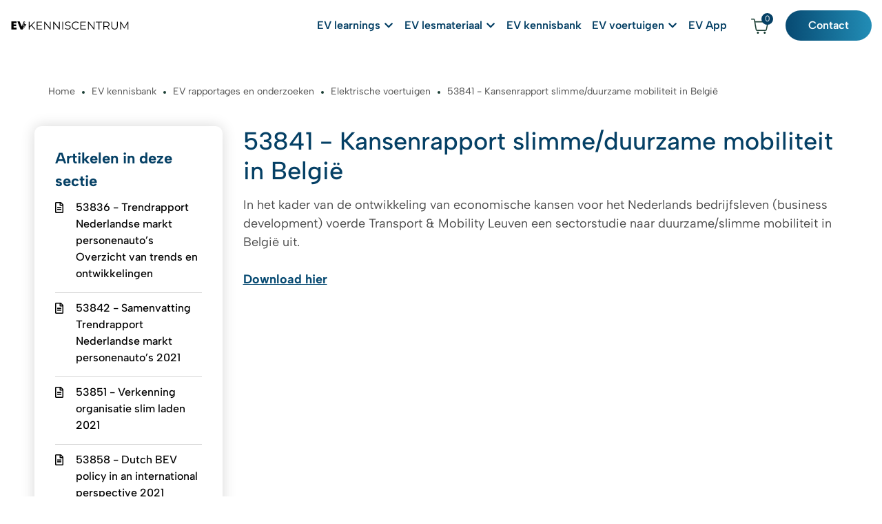

--- FILE ---
content_type: text/html; charset=utf-8
request_url: https://evkenniscentrum.nl/kennisbank/kansenrapport-slimmeduurzame-mobiliteit-in-belgi%C3%AB
body_size: 24936
content:


<!DOCTYPE html>
<html lang="nl-nl" xmlns="http://www.w3.org/1999/xhtml">
<head><title>

</title><meta charset="utf-8" /><meta http-equiv="X-UA-Compatible" content="IE=edge" /><meta name="viewport" content="width=device-width, initial-scale=1, user-scalable=yes" /><meta content="telephone=no" name="format-detection" /><link rel="shortcut icon" type="image/x-icon" href="/Resources/img/meta-icons/favicon.png" /><link id="aCanonical" rel="canonical" href="https://evkenniscentrum.nl/kennisbank/kansenrapport-slimmeduurzame-mobiliteit-in-belgi%C3%AB" /><meta name="robots" content="index,follow" /><meta id="meta_noindex" name="robots" content="noindex" />
    <!-- APPLE METATAGS -->
    <meta name="apple-mobile-web-app-capable" content="yes" /><meta name="apple-touch-fullscreen" content="yes" /><meta name="apple-mobile-web-app-status-bar-style" content="black" /><link href="/Resources/img/meta-icons/120x120.png" rel="apple-touch-icon" /><link href="/Resources/img/meta-icons/152x152.png" rel="apple-touch-icon" sizes="152x152" /><link href="/Resources/img/meta-icons/76x76.png" rel="apple-touch-icon" sizes="76x76" /><link href="/Resources/img/meta-icons/120x120.png" rel="apple-touch-icon" sizes="120x120" /><link href="/Resources/img/meta-icons/310x480.png" rel="apple-touch-startup-image" /><link rel="mask-icon" href="/Resources/img/meta-icons/favicon.png" color="#fff" />
    <!-- WINDOWS PHONE METATAGS-->
    <meta name="msapplication-navbutton-color" content="#000000" /><meta name="msapplication-TileColor" content="#000000" /><meta name="msapplication-square70x70logo" content="/Resources/img/meta-icons/70x70.png" /><meta name="msapplication-square150x150logo" content="/Resources/img/meta-icons/150x150.png" /><meta name="msapplication-wide310x150logo" content="/Resources/img/meta-icons/310x150.png" /><meta name="msapplication-square310x310logo" content="/Resources/img/meta-icons/310x310.png" />
    <!-- TWITTER METATAGS -->
    <meta name="twitter:card" content="summary" /><meta name="twitter:image" content="/Resources/img/meta-icons/120x120.png" />
    
        <link rel="stylesheet" href="https://cdnjs.cloudflare.com/ajax/libs/twitter-bootstrap/4.4.1/css/bootstrap.min.css" integrity="sha256-L/W5Wfqfa0sdBNIKN9cG6QA5F2qx4qICmU2VgLruv9Y=" crossorigin="anonymous" />
        <link rel="stylesheet" href="https://cdnjs.cloudflare.com/ajax/libs/font-awesome/5.9.0/css/all.min.css" />
        <link rel="stylesheet" property="stylesheet" type="text/css" href="/Resources/styles/css/main.css" />
    
    <!-- Global site tag (gtag.js) - Google Analytics -->
    <script async src="https://www.googletagmanager.com/gtag/js?id=UA-164531636-1"></script>
    <script>
        window.dataLayer = window.dataLayer || [];
        function gtag() { dataLayer.push(arguments); }
        gtag('js', new Date());
        gtag('config', 'UA-164531636-1');
    </script>

    <!-- Google Tag Manager -->
    <script>(function (w, d, s, l, i) {
            w[l] = w[l] || []; w[l].push({
                'gtm.start':
                    new Date().getTime(), event: 'gtm.js'
            }); var f = d.getElementsByTagName(s)[0],
                j = d.createElement(s), dl = l != 'dataLayer' ? '&l=' + l : ''; j.async = true; j.src =
                    'https://www.googletagmanager.com/gtm.js?id=' + i + dl; f.parentNode.insertBefore(j, f);
        })(window, document, 'script', 'dataLayer', 'GTM-M6GVFFP');</script>
    <!-- End Google Tag Manager -->

    <!--Start of Tawk.to Script-->
    
    <!--End of Tawk.to Script-->

<meta property="og:description" /><meta property="og:title" /></head>
<body data-spy="scroll" data-target=".navbar" data-offset="100">
    <!-- Google Tag Manager (noscript) -->
    <noscript>
        <iframe src="https://www.googletagmanager.com/ns.html?id=GTM-M6GVFFP"
            height="0" width="0" style="display: none; visibility: hidden"></iframe>
    </noscript>
    <!-- End Google Tag Manager (noscript) -->

    <form method="post" action="./kansenrapport-slimmeduurzame-mobiliteit-in-belgië" id="ctl01" class="divGlobalForm">
<div class="aspNetHidden">
<input type="hidden" name="__VIEWSTATE" id="__VIEWSTATE" value="Nb6lk8Sv6G8ibdAT1nKqkcHYbNSQF0AW0bgzNLXM+O6tCdjm/Jnvm8d/odDE3D4ps4SekPTfy2bKue0GIPPcFOcMDJxSd5hLBelhZkOhkxF3AyMH1a4Ev8/Q4Cp6Wqpn+CcKcQfYiCpVn8jKQDIRY036Qa55e+1WQsmvlg1gZjsTMANl+k/5u06CqnKKH44SwcPGu8IQTa6o+d2BBdvsnPyQmoWJTJI9n6pWnXCHzB9o/9fttQoixKCcK4fzzrC/7fBeyuCqHgdnbXXfISzum6xuLRJUxYG6eiDvEjjWfl43PXlcES1KXmNU/Y3LUfIm/+q/1HoR+K51LaCi1FjiVx+AJphoAve7IinNd8twlawxMVF19i2vH87vWdIDGi5DgvajbGOdxF1JFSyzyO/pOTTVSY7mbi4rwRzv0ZdLhtvzYRYkrWZZaToD5ev7jhGSe2Ut950lDam4yXqY9Ao6LVJEf1GF1tTo7Ggm8GocU7By1B87gjXI6v1NsCJZ3VUXQA3WfstLYstVKBbMKGItyR2wQrmyTg0P5adx8WJCJN8uoXmPk1Sf7i3sWYVQZJtKfZoDT/S30PeNnSVTg4Y9fOWkaRp+dDTcTrMBR49xYcNZVIskN0L1/Iy8htYE7XMq4k3Lh5YPW/92CjWqdEDwIliqYzw/3gbNuvvsJyMFcTCksjmVcVtrNm+MTSAcqyIMrYqiwspAruVA1Pi6IO0ftk4wPbe3yFoXtC93Ia+OYeCCd0GnM9FPQmUmf3G1Gff+/L67tJN9GXkfYPb/odX+be7TSmCTfkIX6JHR2doTHCFm0qoRQrtJg2IXHM5phlh4TNpHLJvEHjVFQS/yv7/7kfgFnpTmUBsT4nLFfa7DNUnvUVWJ/G5Z//j4Q8ZGr//z9zrqkVQOsXDtRjfSbYdZgFNDBhFJWY2dEZaZMaZNMVSZlOUXb3dxHtEL0PzmQq4/KMi98OdlvrLJZ2dJe0bMGUmDK9kHIb26fUbTDiBik92Ylf9/vV5Bvm50CKMwtDMzH0YAmmdR771EOA5WYVsakTBew8LFC9qtv0QItm04/ljUhu/beVjgKjtTSEqo5lTFfeQLVySgCP9blSgDETrrPu835xrI/Msy87lse8owBlYPL0rn8WbaAWiSwbi11GgBsikfeYYvg/HaWfRJa7CMt+PK/U1h/RUiZOhADxAKvqnXIIpDsWJ4lwRsqTAJmB0/tphMhGHwDUpp7qfCSmA9lumDGOT7tHlhoGO+8SICFemzEFOvyN/QUoaFwpqm9SM7m10mFNQBnfJEN9Hip4Tytnyv6vF81STNlaAg6ZNG9kWkS5kK+7rpUuUazkEyjKQx7bm74PxM6VPvjJnlBA5eP7oqd/boJ7kOV6h57mHSMgZhYuUaTQBNtEOXkcZgTW2xmjfMfOAbdM93qMISLy3yjSr1ENhwgD7iMr00eQvSm+7rUdtb8tfS9W3WVwfvE+buEj6yZwPru62J9t/zBfalVJFiQMSrH47cZnCZkojPeDEB/Mb+g1vzPcZ+chNmd1RhWVJeDaqhiN9WctZxvDgeW9KcUeOxXDCifBEpjM9AEcF9grThH0tBBLna0Cp7IBwjCiLt599IhB7r6+ZKb9Oyiz1KImQF7i2OKFJqrU/k+ilAkGQN9hfOoDE74VzZdq42ZqPnQa9ZWYWU6vj6FNy+ola77Cj6LrJntc/N1gSm4BfHzrWLp4qds0DtdW5bRE5LG27XSltnpRi+LW4hasIovxiiBhX1ZhI55yTjr4SI78oRCZtFa2cknlDUjRAcGa1kl8HkwRsQDNUAct0IfM5aeMBKKzRuAT+mRLx142H3zTLadOhlHIg/Gx4/udu5iVbUsbvZtyBhl2qI0qngmahgdl4Dm6KYd2cHayRw3I5wYtGPK/kqnHI9BZQH+cNHWVVxXmp7U7oICKlVyUvm21N/9Cx/2Kn9atwwm9qbFdMzjtOUprDqs1ZeGzzKFjjv330FvPPalXltfdqvnAMNDieWg4jFbJJjk4cVR5QrRtDSJeBRr2uVepajSn9Qvqptgc6pxQqJ9/B8hM+Krz7FQ3Dpz89N9lnXHCOrXaP8017DrCzNz894TPcGiF1CQewhWZcCoXc5YVroigTWZgKt6pIKj1t6yib01qhRGqmBQWj/D0zc/w/Pr79YTGn+QkLogeNM8M2jMz0bxqT8Y0q+F8Twy4soij5TYLLslhLsRmqJNTlRhLnpOHplpQqTmBG/T26ktGfMYayPtqiOLXiUtxtLw4FUwVFftiWL87BSnm9VJC9kL26H/Mv2FTVjPEbmvlirSWNuW/rmdpBU9N9fsfn6m2ZphQk4Y6r9MQ/IKk78wIbpUc3SyYoGb483Q7WiKQFaTIciR0jgiMzDcU1hjqnpZBt058e/fy0oIqrDx4V7A6RpR9ff3x/k7UeaxprQmZwDGcjOeKbLv3W+KbZLw9jR4OfmBo4NaxxYN7Lz6ZNfQh07aJrR9nzxZCQdeA0FjkARnfqEKfiwqjIDFNWnbARNhAi4IBj0Fq0ZTMU4DEASL8nXTKjpD+CMertMX1Prjc6Vc3xpY05C2M0+nOC6obqgYo3Y5hMTOoi9UPF1RM2py/9YEH4+cOt/g7GTEtrw7nGqFhT+fiSgLAeZCY7TZS+OYUqTWW4Gaaht0z6xlmTZttjViE+eITLDR0Qss7+jvGwtsIoID9cjUmNhjFCP/KVUbl4d0lcotXnDc9F7fGgdOS60v5u8IrHEJJIBnmqeE71nThJLcDNnKMFgcXF7m3qYYHZRo2j8Btsp3PiCe8HcsjWAsNffM35ACdThWVmgqKwAcM+9cgqUPIDmYrV2b+5ksVtMrfM6XGlHmD/SNPnzGSKfcEIvL1QWDBO6R1cceK/3bY5UVI6KAGlDH2pt1+WOS+NPSfvJnGolcqRRAyLkxw8iWpZTSkQs2FL1wxpgELpNIGjRs8MewbNtvQmRf3ychCfC+Lhv8IzLOh/3+FAV5fLTD/MTMMrYo/Em6e6eb/Egtw4oU1ZrpG8q0Crb9o/fbjaA/[base64]/b72zlplQbdEyLIgm/oCBigILDKsavDuhvbf65SNyCkqTdJKQDfwu43tQ3KXCC1CSluN2oD4p+jUfmELYUN/+Jk1pBX7oqiZ4oderWxigbr5JqSa6HRuAHQ1QkfZ8HGNiFGYQ5AcZq3fsLLEnTV7WF0LbleBP81jyT11Uvbralz5MqLv1610eTdlpXQcqRv/Ek+nw9bPL6H899ghZBdXfJyq4Z7Gt0junGUc3hmQIsP3h9GjJoEdCzqCm/s5DZYwmFrsWv0P7Oo3gdOHcoTaHVBkaELBZCxHbB3pnPuOh8CzjRqC43PFuG7dxWfx+m3lNEky9G5rKAacBkgG2W1evNhYrzCJBftromOeTQGkh7lhaJfrXyBx55lJqhxh4Ky/YVU8vUaAT2+BOvfSN2+ENKsHxfiDh7iRT5Ogg9WS/[base64]/Ke6oG+U8nP6iviihTfWBgrDQI3qY546n2e41lVPpcI2VnZJ/OighUyyMT7Bl/6yT5J3b0MSGj5u4aRC+35LvF105YbMxRMEUCjQzBsL8UsOGc9XBbKRhG/1I3xq1DK+Vsl+BkPDZOEUtW8mcWQeEoSm43KOQl2xV6e/mR8ykhtEmuUDNQEqpTgz62tXs97B1FFlAmfM44CzmsaNXvw/QUHwSTZsG98KVpe8yxz8XWTG4U+aw6yQbywZXvynL1yyFEUd7BfNDV07JjlAnMBtbNu6Y5GcjFCrVXH39qsK0LfieTBdY0dnuE1V97YzKajdQAHY3F1LeNvfI91+nLWNd/cVQZSUd+Mgp1tkdDlqmwhBwyWc8akvNLGh4IYxCAi1Gy5id5w7DO/l1yxatthx89jEnyNk7BPyjoSa3+67X+TABPBssl28z+1L8QKtWoT1XwuLykBQmvSEQgzI1TGUxSEvSHo8NWdWqZyv92I5CNirKZvc3vnULW30ylFtu83docEGMa7uZ3iByojro7o1CVtJseuAZ6X13tVfZpkikhHaH4btGOWTFkN38FrhAY3Lyz/MW7KrwGK2m3fjOsVnjT5sCh0q+tFG/JNrVUvoNys+wZYXbczN7BYu/Hy0nulT2/4ftBvPSnwTwxWJ0OWWs1gBLfL0NobKRKO8uXfINM54sHL9tm+5tFcrL0pYP2Ntg1n+bOX4Ec6Dirty6Ffg3TzbD1N0UeJaDj1zbTkXUxzunPmau02OvAz3WDDEzRRB82bemlYqh57HGKFe2vrF5XcEUJ2ImWO9onkdNvXOZX8T23eYN/aCqpjkOAZnmNMfEsziaSKbqaTYrRw83kTibtaVNB2A5yyCTWFmw/zGTFlPAOIBScER0bjn8Z+IsW3BsGLmdGiJyHIZ4ktDq1F77uoeq7iR3RDGTh3GccK3+o/ToRy6ywN5eVfHJOLHFhqB/tEFn1uTQzwd0TvAmF+dqpC/nqInVZL8IBDZypVyjv9usnsOOTT1zZvfQc5wTzyJopMtoJGEj5IJXzdjEAipErJM+r/183100jHGXEohTHvMSElzJ4kpJW5lj8tBIEYZaWtSG7jISgRxDUhx2K1YsykjQ126E+g/SSIPH+ffruXS/nYI44zgkRYfU4JziOxOHsxKoKuAKMCY6Ey+7c4DSQauWji4qUAESPOuub27iPL+5emr+RSKaCjwhBV6nbwpC056gjccEkVnBnrAAHdvpI6yCBXnOe7n/2PSCZ16r3kkBu0+c7NlPqOwhOyKWaY/HTMWy1gU4dG5kVpff3L1sb9NMwvEUi9YDG2xICtp9DPEUnt3vZhbzl/0nXWB26Ne2EdKpCh4jiPmLr4Ze6haZPS/GiywPtUwjnOzmFbdcW8bsOna8kqToUaLSfyYWLuQr6ai81qTUUdQw/cI2nDKHPFMvhu2Phaok8ihILkIhTBFsChjCSxbHVCs6HXhgBtLsBmtKM9XNE2DTNSyEMaI67OuMPhmvzhGXDmNyc1CX6aM3K2uuE9eHn++3yI9aglzq2kUAM2vsW+xpI/lr2ZqLieHLqgnGopHPSsZAABoQbTBbbFrXhf/rsoesTP2IoX7tyw1XuTGJco9yG8ZtMzQ1CmIIezUlOj7NMRxBVDxDDJNZC3xNsedSPeonzfDU+c3xuJz52HcH5TDpaGIkyL9YQv1E2SetIJnT0ObaXj5GS4QKATehZcdvMkXPcTAa0FI2+4PTPGCzDCD7NV6qDcPs0gVH3Vhmknx1q6LXQCF2exK6nAkprSk1aHdY4/sjUkpn9/P5/F9VGeEYudEwzc+c5l+C1cJIxr26QRDyCxSpjBLJp3aYho3JLYynvDNN/Qwixd/YoyYf7IQ417p5jwfwoWXj5IeRPKScgELmzl8ipctT3jxfi68VPP87UaoTxzLZyeqt9io42I8idzU3dhKvHL4DUDnxNknEd9xz2YdpRTvNuBTC7KagMyw2MoUDiB8Nt0dx/+HDbEgipxjxzJBDoHV3mCYpb8Go/r7oQqrrColbT0JCge6vSWrVBjrHk3OOITPWK3tcw9i4kheNVvAfB2U22jiTMktBsl4DMcNzy0K2naFKzSASX1diVBw+U9F9TVnq3eNLArCTDKppVt17/P1tkITudIK4T3Mkq7iPGOmhztekArPlkybSdyM/[base64]/xHju9QTUdzNgK7ou3T0kcAOCuziuJyhENREOjZqP8x6vrbbksd1wylL9O6KUThhtpDrDGbviy/J4PQiqSDKslFMAD/HILrWJFhjl4eVpRqVCafznGtJhYaKAdZQXFUNkDcwX8VevIKAM5omyd+O2AXEjF0j6ewdDLNJsayJw7xUVbVWrys5njRCwfx33nfXN6qj3PJDyuPseNiazMlc7hjMJ2GHuJmY0q5K05VvX+rWROkwKrAFDm1JlLLWt/+GOr6eLcZKSJ5fW0YyyolZUi9NQP0JGWBTMbYQF2JpaqwP4blev8Nu7XjBeH73B2rMI/tGECSC/[base64]/l1Ytd+2x4HZjMBijDtV0rP/zqecsbiYFVg+RfomDxLOXrjdsimamLnvq1wotj4wPxMIhhbsYl/Tt4lSdmAbDAtvbxVau2csaJcUE6gG+1BHB9dOSvTA9QyPnFuxHD6yWEwqIadz5Nzl1es75zXWcbGF+xUkRknBdBmF0Z+2k8ejdUR2SBwhwbPS8+gfJYFRr0rqrS3DNWguE48+2XTirBxQozeyBr7Z1O83+dfLS6JnPyaqpY7+kdezain5tlxseSlHu5ftc/7u6rmU7PI3ivYd1kcOlqmtQK3duGjux7ZqCtkN9WEMW7LTnb4zH/BAxU2R3vKgR3al3Mt77eAL/Oed+Gidgw+znzWVLSK0oC2l08w5rgSUXLv+7YOP3NSKqrq1FAbKXFg6g3DHQ9WaZm5l0GRs9UzTejF49BsV2TIzkg5EB3/U/yuIa+9daHcjPDhLpb0xrVPBGSJEaK9ihLeb5suiZWfeVkg+OYPJJCwRWCC4d4aiUBm12v/HKc5w9Ehj4Gs/bDIHijiVjVSW1R5PSEBVEHTC2fCYFMwjgqfob64ydftWD/j+6SgMuF4lcog+4Amk5D7Vbywf+ax30l5PznY1A6ESMuwaysDeP9QWERV5yGoERgRGfBhJGJK+BdRWeArU2dN8aRaDoMAa4jh0rFWi92rDeQL7XNy/kgM6A6bgeEBiqnJLHrmHQIOb8iaPkdIkImWE8sBv/LX0vDxjQQfTCkMmPtgx53BfVzsbjycmai8J59VEiZDXhOt5sjwDpVOfvyde2WX/Nqw7qPyAq+N9YhKphuGxaxow3BhRTBAn1I7hMut9vSJ1qN7ai4wwOTK9jkDuyDTv7mTeSYUMlYfoO23VnevJslMOlk01kugvm1bAyhPxKPocPPka9u826WnyuHijdB7QfvUD8VXDwnOwxn6gP6Gx2w+NlvBkdxY7/zBq4mIYTLBMnGAwr1YcRbJkg4v0uyqxCM2+l2R9ifq4SMYqSETAuTd7AODn4qAwiif96PYW9g3AZJrlhVRfzf372XYXDLrSGMeDuO9bn4y4kDOreujQ01F/rH3r+RunW4VkBET4bAt7/6uJ8jazqlGbPHdZiWPlB2cgIfU3Dri6Td76BDhIXmsUWxln98aPoJS1GcLw7TYrMSnPakAkChYvjEs7Jy9p9ODRWVzfCWdRaw6Nx1vz3wFanzvLbbPDDxVo4+DzjPOfr9CLpZNY81UHuiPdSZNDfD/bNx4RxQUjxDB8BkMX9RKgxQxkKRSxoFtPQXzdrpipm/HULBl8wZA6MexmMRq3YXaR+RnkfuoZ+3c3rxlxN2sXkRKaLtoYhuS/PA8VWyVSTCNGziIlJqkX2zhuerNfqYnXJhqOZ50dHH+4/De/[base64]/cGjNx1vKQU5m/SYX8Hw4w52FBUkRswIWE2H7TcBjIuY6HaJg5Wr487+2Xc0TkJYHhLn6O1OkTH+qDbml6a9vRyB6ilzBq+nGQQx1z6tlIithIvBwzjCKkokFG+so+9jRWMtdPAT3VmnfglI6dAbQj3/lDI9FABwCgoRgBzqPxrOBn6tzTn6K56+9vXT82S7wgF98zQ4wPvg/13AEuJyPh1X9yETWtzRrZvGzmrYcfnpI/oEg8L/[base64]/7yb7iJ3rIhcqg0QQwugJRHkZ0FwcU2mP87KvfI6I4u8uKt1cGRQQ5W/wtEqcGTWYu9fBTdv/0sabYbn4c2R/UDMptU4jjnbeKZh4aC2QwcC5R1VEJ8VWprN9sWrfI2xSdG3ATM4ApS7o/Y41S8OR9KNRcQ9TccHliwtw3/TFZ+n/lamK373un3+648Wmk29gypyE25RyLVa4I6zJiOZeyktFY05tmP7MK3EPw/YSUDK9i5uebroihpVGz2gCXjCZ7iXxQxeMercLrug3Jco4pjtC39O6GS0bT7hvmScIJPmoz9fI0gmeeXclNImqK8juP4pvIVutfmAHPSSiC/yr2cxcHNwBgEVPNYub2MyH9fzAFgiL6FQd0c9y0TSZjSBpUPLxPF0CsXIQG1NTz3H8OG0H7nW17bcDOQ9Gv73ytZZFWf0+S7HAnHxHLlUmNKOOyQOcpATCrYUiOQ6JjCnFIitvxNrW8pGoNTiDv7ZVUm/afY5JZQ0Wsy8DeMdgU9aX0WvllUH1sTdq6ZKQLNGmLFnaZGkO0G+43csTcoZvmohiUtkP6QG0XvK1FrLEnjLuc9zZndk4KH1xk57gaSDVjoTiSIXYyp5ci/EVn0ZWNJRBH0M+1FTzldaQK0exrxIixBpTZTS0qVMoYx4F2C9vM8mD8H2a3UN54dSHqfTrhm+ujWKCg9DYmqYbYQarXZWYHLV1ZkgHN94fMBopmPGwiY9ZqZFIYMSQ1SZEbFOjysQfH5f2ADEAI9FcFM6k+WjqH3rb769aVqMd7mPOXOsr8amJBoyDr8dMG3IynW7CE/xCi4eQke+rYbphsk4aIRMP0AnfDv0gNg6z9sKnd8UAUTYkXPdTsT7yQd0bFNb0mNPr64Tn87pqJtJoqile/GioBJTx411cCjcj0KS0gjyPXNVWOXX5/IMcNAN82zCdyo//P/w867DSXU2z/oTNdpYGa1+GUKvtxchICabZVis9n7G+j0n5mgREBtuHy3x4gvcRlxVgLHyZSIP8rRU2PR/rZ9sUOhtcBK/HPgXGav96vzC1YHKT/lZoQAO2XKsjYziMG6kBtHBB0jmzW2Jmh2rkBzw2blnH07uytdmnLwQvatAivFTQqfWucp2g4o5L0I/ZuNk0P+8hhIJqlbmMOw+xicYKjTEwwizCZui/Fbb8po1nAt7cQbj9CxkoksSKp0h5djuXYeAIlwPTVZ+HAlJ74Ecn166QRDDsaLhF2znEiN/aUS++1J+BU3JfhpsL/PSR53B2jad7SmCkqS2rZxnSAlQqNzGJkfrOPVyUCqNLtvq0fCJSwWoq+NNmFRPl9tZKSnFqBmV75v0KPqYDF8oI7yukozpEFDHlPA/p33QqurYW6bRUMapAZ5vdi0Anor3RZN+47CObbcogYP95THG1LVuBp0S6AN+e00L7Q9TbXXNHBRcCp9+HPsK4P97Up0zhQdCVeyWLXGXkV091ykc0+Nt49FSCcSm6BzW2DG91mPjph3sXD5aK2VJVyfDHVbRMD+qKEWtsyryBJ4T6RdMZNw1ZaM9Ky6kPM+JQym+SC/efDcfA/mnyaR4d5Lj3OwI4t/JrjKrcV6kyxOQoi4V+TA5MfD9vilp+QO0hBOQx/mSizvDSKrygzdWa6cfJHA+tbpkPYa8YZ01I2Q3RqARB2USvWAD2tLRIC0ZcBfQ2Vmn0z3nbP7JN0Iq58vATCkGP1Jte49UEcdu27PnmRjgFMw5tDyjjV2jNQkLsadtL5LVrMXhfbj2GUCZYuRwZUTRwVYUFmbqQL3SWirsz2OVX9x8njckjlntf3W3/tFiN2uXKzUtjQ8EPGRBz7HvS++3wECsIzzEFRZc+PWzgJ9Ye0mIKWQwhE2b3/s1kvNYx1idogX/RV4hKGkHkjcdS5wL7Do96CTVFaqsYTLMxzoaWRAfh+SRKBO8wrHKVIO/kgm22zEkERyh/E/imK1078GW7JiD5tGY1AVMaz4ZXx98crkd51td50pDUOBnnTQNejSQHxNP9emG0l2DUEQd4kmaQK4srmBaYsaYF/E3wVdNGOkU5JUX5oWxvlIP7sPggnkqPcboK4LP6P5tgOwMKYpoRWxVJbDwQUG2sMmAwGf50fMAOaZBlxaVAj3IRfKkFgAuWsRuVd0n4bjbq0lqnux8sigNTWaE34aZXdnD1PQeCaXSKFgG+IxJbn2yva/VmqAEoLAUxTGGXWSrTT7f6uYF+K4qu9819UuaTeq80nQVH8A6o1nPaEAeXkqyWjla7u+LtDBae6iog0CalpCG4vWo2iQjhVOou07R4r5xVHFVAS4O8on4rPuBIvyCHMn6rr+0f3FEiXKWsU0uNt4E5Aiwt1KD3VKx56BrkM/eNxppwpkE7p0N2EXjO9c+9WmnXjRi20IMvUlXH/7hzqxdJwHBrmquWbLIFBR6I/6PwIyEONLUU3/s2VPUHSot8JeO8joH1ty9DnshpzfrP5xlGoClNQRdY8tTDprjfj0l9TRgcg0vNmwIfdKEJ4GYPnpSU2+eWJVYP11uK7HQsqkvXsngudKsOwyeKovj/Cjvjs8pFNXLTQds/+SmOH2rR0ORag/0KPax3Q1JKjdmN3MGmZll7azWU4JZmdoS16/cH67NNyG5Xwf759JvzFQSiUDxoTVanrxMtav8sCVrtA2j8lEgxyxm2DZHO8cVy7bul6Bjo4faOijZN2o9XgDGE6p5Oo5O4cKv7gOQ0BdSd6zSdEODIHMKc5yDFrA10AVx3kjxZIVA6SYUEKAOoK/2eisny87XA2x2Xe2YHqeCZZoUIf355WOpgypCGagzNK+82dmJQ4bPPMfZxMA0nJu50w9du+vIOnyiLz1q7ahe711a7rE/[base64]/K6vyHoYCfIckQvQ/zTUFibBTdKr2a7Y54pN4ditbx8Dm4xPkwvZFoT0/[base64]/040EektsQfZfvjqmVr4zPt7MMCHSqZynh1TYrj8wd/uCl9alV45V5vHvxOQC5CAw8cnZqL9tnz/ow//k6vKhSjdMJ7Ui5vYSDiyRV+WVN1Wx85Z422/dU3OzFHn8hCxGOgpinYdWH5wkb4HILdj8Epui8nbRRn6HgS3kH9jzEWiXr92Dzb0s8hdNqqAJ0W+TNxKBpaeKYcbz2zMQ1QZvFr/jnj660Xr3OJmXoSdIKDZnXWEdRHmstIJv8sf8SZTNL/cobLUGzm1vU/[base64]/P3GYgCgLhovQpwp3oUj+RWxJdMwVOp3eAztP/Yh24wj0BTa9SzgmSeHdkRtb2+ODuU/J9klyLdkl1jITAIEjaK3718qz0VyOGz1MW90HkQyDaduQwqgQbMSEkfrLIKnMfLceQDXw1q6MWTYSsEJcibrDhtg8oEu+LENb4gdgQIbAU8gohaY0ywKzHFCm10ITqmRpWvLwYEP/YntetuqqorXimMTMYVwcshxU+QOqehvSv3g/BgG4nCEHbGWhnQLsHMJwWo/na9kgIWCnkGvrZAES0tzcDLtQxwz/wF26qkxKm9IK7mXybChyUkmulah/zAHOqzhFouxrmNsz1sdmf0wO8V1NTzx9n4iC2R/hFuEOov5up6o5PsOh0zV1/oYb+kcB0NMBC9LGkIBvv8ecEETSJSy9D1nmXx1QcVEwTRVz37CIYvFeJzuLSgskqq7JNjSMNcGnPerCMF+qeuQzLtfyv/B8uUp6drhlLUedUVpEosCzM/3TL2SauT/6+xxgUKJDxpqKN4RCNP9e6wba045DVTgwztYcJuAYPKkTqNXM8kNUVnDUpeFYgy5XrhoJRYBciywKmmZeTpGImGqqKd4Ez93hQ5jKLNUGQqzYzWPeiH+uzVQ8nrSbd3AGT1FzlR2" />
</div>

<div class="aspNetHidden">

	<input type="hidden" name="__VIEWSTATEGENERATOR" id="__VIEWSTATEGENERATOR" value="620F3B9E" />
	<input type="hidden" name="__EVENTVALIDATION" id="__EVENTVALIDATION" value="Qp9n3cdCtrp9lBBeo3h1QUsJ6EHwa0f9ZpsT5xg1iBrY2cBdX2JZALN+ZifoD0z/zOdgwtjLmfAMHHMT8RAl6FivoPtRuZ15aDGD3pAXCfHEzaGI8dU4KWzO/KXSy998eChPN0J14hotWkEKFXSSy3Qf4jjWmH4W9+haL1nUScC5m9OZYenRHWnfGIiJ3nCeP0tw9X5/+OLaxoNhDH7IUSpPExcjjM9fbmSSwq4kONWwCsgAAO6EFbKP+n8lK89g" />
</div>
        <header id="menu">
            <div class="hamburger">
                <div class="inner">
                    <div id="nav-icon2">
                        <span></span>
                        <span></span>
                        <span></span>
                        <span></span>
                        <span></span>
                        <span></span>
                    </div>
                </div>
            </div>
            <div class="holder">
                <a href="/" id="aLogo" class="logo" aria-label="Logo EV Kenniscentrum"></a>

                <nav class="custom-nav">
                    <div class="mobile-show">
                        <div class="title">Menu</div>
                    </div>

                    <nav class="offcanvas-menu">
                        <ul id="aNavitems" class="menu">

                            <li id="liFirst" class="has-children dropdown-desktop">
                                <span>
                                    <a href="/cursussen" id="aFirst">EV learnings</a>
                                    <span class="sub-menu-toggle"></span>
                                </span>
                                <ul class="offcanvas-submenu drop-desk">
                                    <li class="back-btn"><a href="#">Terug</a></li>
                                    <li class="has-children child-desktop">
                                        <span>
                                            <a href="/ev/ev-basis" id="aTitle1">EV Basis</a>
                                            <span class="sub-menu-toggle"></span>
                                        </span>
                                    </li>
                                    <li class="has-children child-desktop">
                                        <span>
                                            <a href="/ev/ev-gevorderd" id="aTitle1">EV Gevorderd</a>
                                            <span class="sub-menu-toggle"></span>
                                        </span>
                                    </li>
                                    <li class="has-children child-desktop">
                                        <span>
                                            <a href="/cursussen/oomt1" id="aTitle1">Oomt</a>
                                            <span class="sub-menu-toggle"></span>
                                        </span>
                                    </li>
                                    <li class="has-children child-desktop">
                                        <span>
                                            <a href="/cursussen/quicklearnings" id="aTitle1">Quicklearnings</a>
                                            <span class="sub-menu-toggle"></span>
                                        </span>
                                    </li>
                                </ul>
                            </li>
                            <li id="liFirst" class="has-children dropdown-desktop">
                                <span>
                                    <a href="/ev-lesmateriaal" id="aFirst">EV lesmateriaal</a>
                                    <span class="sub-menu-toggle"></span>
                                </span>
                                <ul class="offcanvas-submenu drop-desk  custom-row">
                                    <li class="back-btn"><a href="#">Terug</a></li>
                                    <li class="has-children child-desktop">
                                        <span>
                                            <a class="dropDown" href="/ev-lesmateriaal-vmbo">VMBO  </a>
                                            <span class="sub-menu-toggle"></span>
                                        </span>


                                        <ul class="offcanvas-submenu">
                                            <li class="has-children ">
                                                <span>
                                                    <a href="/ev-lesmateriaal-vmbo#themas" id="aTitle1">Thema’s</a>
                                                </span>
                                            </li>
                                            <li class="has-children ">
                                                <span>
                                                    <a href="/ev-lesmateriaal-vmbo" id="aTitle1">Over het VMBO EV lesmateriaal</a>
                                                </span>
                                            </li>
                                            <li class="has-children ">
                                                <span>
                                                    <a href="/ev-lesmateriaal-vmbo#faq" id="aTitle1">Veelgestelde vragen</a>
                                                </span>
                                            </li>
                                            <li class="has-children ">
                                                <span>
                                                    <a href="/fysiek-pakket-aanvragen" id="aTitle1">Fysiek lespakket</a>
                                                </span>
                                            </li>
                                        </ul>


                                    </li>
                                    <li class="has-children child-desktop">
                                        <span>
                                            <a class="dropDown" href="/ev-lesmateriaal-mbo">MBO </a>
                                            <span class="sub-menu-toggle"></span>
                                        </span>


                                        <ul class="offcanvas-submenu">
                                            <li class="has-children ">
                                                <span>
                                                    <a href="/ev-lesmateriaal-mbo#themas" id="aTitle1">Thema’s</a>
                                                </span>
                                            </li>
                                            <li class="has-children ">
                                                <span>
                                                    <a href="/ev-lesmateriaal-mbo" id="aTitle1">Over het MBO EV lesmateriaal</a>
                                                </span>
                                            </li>
                                            <li class="has-children ">
                                                <span>
                                                    <a href="/ev-lesmateriaal-mbo#faq" id="aTitle1">Veelgestelde vragen</a>
                                                </span>
                                            </li>
                                        </ul>

                                    </li>
                                </ul>
                            </li>
                            <li id="liFirst">
                                <span>
                                    <a href="/kennisbank" id="aFirst">EV kennisbank
                                    </a>
                                    <span class="sub-menu-toggle"></span>
                                </span>
                            </li>
                            <li id="liFirst" class="has-children dropdown-desktop">
                                <span>
                                    <a href="/elektrische-autos" id="aFirst">EV voertuigen</a>
                                    <span class="sub-menu-toggle"></span>
                                </span>
                                <ul class="offcanvas-submenu drop-desk">
                                    <li class="back-btn"><a href="#">Terug</a></li>
                                    <li class="has-children child-desktop">
                                        <span>
                                            <a href="/elektrische-autos/bedrijfswagens" id="aTitle1">Bedrijfswagens</a>
                                            <span class="sub-menu-toggle"></span>
                                        </span>
                                    </li>
                                    <li class="has-children child-desktop">
                                        <span>
                                            <a href="/elektrische-autos/personen-autos" id="aTitle1">Personen auto's</a>
                                            <span class="sub-menu-toggle"></span>
                                        </span>
                                    </li>
                                </ul>
                            </li>
                            <li id="liFirst">
                                <span>
                                    <a href="https://deev.app/" id="aFirst" target="_blank">EV App
                                    </a>
                                    <span class="sub-menu-toggle"></span>
                                </span>
                            </li>

                        </ul>
                    </nav>
                    <div class="mobile-show">
                        <a href="/contact" class="btn-default">EV Helpdesk</a>
                        <p class="mobile-copyright">© 2022 EV Kenniscentrum</p>
                    </div>
                </nav>

                <a href="/winkelwagen" id="aShoppingCart" class="shopping-bag">
                    <svg id="Group_20" data-name="Group 20" xmlns="http://www.w3.org/2000/svg" xmlns:xlink="http://www.w3.org/1999/xlink" width="30.593" height="25.866" viewBox="0 0 30.593 25.866">
                        <defs>
                            <clipPath id="clip-path">
                                <rect id="Rectangle_6" data-name="Rectangle 6" width="30.593" height="25.866" fill="#193d33"></rect>
                            </clipPath>
                        </defs>
                        <g id="Group_4" data-name="Group 4" clip-path="url(#clip-path)">
                            <path id="Path_15" data-name="Path 15" d="M30.593,7.569c-.257,1.11-.521,2.218-.77,3.33-.6,2.657-1.18,5.317-1.777,7.974a2.656,2.656,0,0,1-2.674,2.178q-7.3.022-14.6,0a2.684,2.684,0,0,1-2.734-2.34Q6.53,10.587,5.007,2.465c-.1-.558-.132-.576-.706-.577-1.132,0-2.265.007-3.4-.014a.89.89,0,0,1-.9-.8.931.931,0,0,1,.67-1C.736.054.792.026.85,0H4.713A2.413,2.413,0,0,1,6.881,2.374c.073.572.235,1.133.317,1.7.052.359.189.47.566.469q9.827-.021,19.654-.01a2.75,2.75,0,0,1,3.147,2.31c0,.011.018.017.028.026ZM7.733,6.391c.013.119.016.193.03.266.191,1.021.39,2.041.573,3.063.514,2.872,1.02,5.745,1.534,8.617.116.651.37.864,1.019.864q7.184,0,14.368,0c.642,0,.889-.2,1.026-.814q1.2-5.38,2.393-10.762c.177-.8-.155-1.215-.964-1.215L8.13,6.391h-.4" transform="translate(0 -0.001)" fill="#193d33"></path>
                            <path id="Path_16" data-name="Path 16" d="M133.414,286.164a1.851,1.851,0,1,1-.032,3.7,1.851,1.851,0,0,1,.032-3.7" transform="translate(-121.364 -264)" fill="#193d33"></path>
                            <path id="Path_17" data-name="Path 17" d="M292.33,288a1.842,1.842,0,0,1-1.854,1.862,1.851,1.851,0,1,1,.02-3.7A1.839,1.839,0,0,1,292.33,288" transform="translate(-266.278 -263.994)" fill="#193d33"></path>
                        </g>
                    </svg>

                    <b><span class="spanCountProducts">
                        0</span></b>
                </a>
                
                <a href="/contact" class="btn-default">Contact  </a>
            </div>
        </header>

        
        

        <main>
            
    <div class="JS-Partij"></div>
    <section class="download-head">
        <div class="container-fluid custom">
            <div class="breadcrumb-wrapper">
                <ul Class='breadcrumbs' itemscope itemtype='http://schema.org/BreadcrumbList'/><li itemprop='itemListElement' itemscope itemtype='http://schema.org/ListItem'><a itemprop='item' typeof='WebPage' href='https://evkenniscentrum.nl/'><span itemprop='name'>Home</span></a><meta itemprop='position' content='1'></li><li itemprop='itemListElement' itemscope itemtype='http://schema.org/ListItem'> <a itemprop='item' typeof='WebPage' href='https://evkenniscentrum.nl/kennisbank'><span itemprop='name'>EV kennisbank</span></a><meta itemprop='position' content='2'></li><li itemprop='itemListElement' itemscope itemtype='http://schema.org/ListItem'> <a itemprop='item' typeof='WebPage' href='https://evkenniscentrum.nl/kennisbank/ev-rapportages-en-onderzoeken'><span itemprop='name'>EV rapportages en onderzoeken</span></a><meta itemprop='position' content='3'></li><li itemprop='itemListElement' itemscope itemtype='http://schema.org/ListItem'> <a itemprop='item' typeof='WebPage' href='https://evkenniscentrum.nl/kennisbank/ev-rapportages-en-onderzoeken/elektrische-voertuigen'><span itemprop='name'>Elektrische voertuigen</span></a><meta itemprop='position' content='4'></li><li itemprop='itemListElement' itemscope itemtype='http://schema.org/ListItem'><span itemprop='name'>53841 - Kansenrapport slimme/duurzame mobiliteit in België</span><meta itemprop='position' content='3'></li></ul>
            </div>
            <div class="row">
                <div class="col-sm-3">
                    <div class="inner">
                        <b>Artikelen in deze sectie</b>
                        
                                <a href='/kennisbank/ev-rapportages-en-onderzoeken/elektrische-voertuigen/trendrapport-nederlandse-markt-personenautos-overzicht-van-trends-en-ontwikkelingen' class="btn-links">53836 - Trendrapport Nederlandse markt personenauto’s Overzicht van trends en ontwikkelingen</a>
                            
                                <a href='/kennisbank/ev-rapportages-en-onderzoeken/elektrische-voertuigen/samenvatting-trendrapport-nederlandse-markt-personenautos-2021' class="btn-links">53842 - Samenvatting Trendrapport Nederlandse markt personenauto’s 2021</a>
                            
                                <a href='/kennisbank/ev-rapportages-en-onderzoeken/elektrische-voertuigen/verkenning-organisatie-slim-laden-2021' class="btn-links">53851 - Verkenning organisatie slim laden 2021</a>
                            
                                <a href='/kennisbank/ev-rapportages-en-onderzoeken/elektrische-voertuigen/dutch-bev-policy-in-an-international-perspective-2021' class="btn-links">53858 - Dutch BEV policy in an international perspective 2021</a>
                            
                                <a href='/kennisbank/ev-rapportages-en-onderzoeken/elektrische-voertuigen/electric-vehicles-statistics-in-the-netherlands-netherlands-enterprise-agency-rvonl' class="btn-links">53835 - Electric Vehicles Statistics in the Netherlands, Netherlands Enterprise Agency (RVO.nl)</a>
                            
                                <a href='/kennisbank/ev-rapportages-en-onderzoeken/elektrische-voertuigen/rapport-verdienpotentieel-elektrisch-vervoer-2020-ontwikkelingen-in-de-nederlandse-ev-sector3' class="btn-links">53846 - Rapport Verdienpotentieel Elektrisch Vervoer 2020 Ontwikkelingen in de Nederlandse EV-sector</a>
                            
                                <a href='/kennisbank/ev-rapportages-en-onderzoeken/elektrische-voertuigen/stedelijke-distributie-met-vrachtfietsen-en-andere-levvs-een-2022' class="btn-links">53942 - Stedelijke distributie met vrachtfietsen en andere LEVV's Een ... (2022)</a>
                            
                                <a href='/kennisbank/ev-rapportages-en-onderzoeken/elektrische-voertuigen/interacties-tussen-de-netwerken-voor-energie-mobiliteit-en-ict-2022' class="btn-links">53943 - Interacties tussen de netwerken voor energie, mobiliteit en ICT (2022)</a>
                            
                                <a href='/kennisbank/ev-rapportages-en-onderzoeken/elektrische-voertuigen/detailuitkomsten-en-aannames-levvs-in-het-ze-scenario-2022' class="btn-links">53944 - Detailuitkomsten en -aannames LEVV's in het ZE-scenario (2022)</a>
                            
                                <a href='/kennisbank/ev-rapportages-en-onderzoeken/elektrische-voertuigen/verwachte-effecten-van-betalen-naar-gebruik-2022' class="btn-links">53945 - Verwachte effecten van betalen naar gebruik (2022)</a>
                            
                                <a href='/kennisbank/ev-rapportages-en-onderzoeken/elektrische-voertuigen/trendrapport-nederlandse-markt-personenautos-2023' class="btn-links">54277 - Trendrapport Nederlandse markt personenauto's (2023)</a>
                            
                                <a href='/kennisbank/ev-rapportages-en-onderzoeken/elektrische-voertuigen/trendrapport-nederlandse-markt-personenautos-2020' class="btn-links">53756 - Trendrapport Nederlandse markt personenauto’s - 2020</a>
                            
                                <a href='/kennisbank/ev-rapportages-en-onderzoeken/elektrische-voertuigen/laden-van-elektrische-autos-op-de-zaak-een-startgids-voor-bedrijven-2020' class="btn-links">53763 - Laden van elektrische auto’s op de zaak. Een startgids voor bedrijven - 2020</a>
                            
                                <a href='/kennisbank/ev-rapportages-en-onderzoeken/elektrische-voertuigen/lca-drie-typen-personenautos-mei-2020' class="btn-links">53768 - LCA drie typen personenauto’s – Mei 2020</a>
                            
                                <a href='/kennisbank/ev-rapportages-en-onderzoeken/elektrische-voertuigen/rapport-verdienpotentieel-elektrisch-vervoer-2020-ontwikkelingen-in-de-nederlandse-ev-sector' class="btn-links">53785 - Rapport Verdienpotentieel Elektrisch Vervoer 2020 Ontwikkelingen in de Nederlandse EV-sector</a>
                            
                    </div>
                </div>
                <div class="col-sm-9">
                   <h1>53841 - Kansenrapport slimme/duurzame mobiliteit in België</h1>
                    <div class="btn-wrapper">
                    In het kader van de ontwikkeling van economische kansen voor het Nederlands
bedrijfsleven (business development) voerde Transport &amp; Mobility Leuven een
sectorstudie naar duurzame/slimme mobiliteit in België uit.<br><br><a href="https://evkenniscentrum.nl/Uploads/Editor/Kansenrapport-slimme-duurzame-mobilitei-in-Belgie.pdf" target="_blank" rel="follow">Download hier</a>&nbsp;
                    </div>
                </div>
            </div>
        </div>
    </section>

    <section class="cursus-section">
        <div class="container">
            <div class="row justify-content-center">
                <div class="col-lg-9">
                    <h5>Laad jouw kennis op met één van onze cursussen...</h5>
                    <ul>
                        <li><a href="/ev/ev-gevorderd"><i>EV Gevorderd</i></a></li>
                        <li><a href="/ev/ev-basis"><i>EV Basis</i></a></li>
                        
                    </ul>
                </div>
            </div>

        </div>
    </section>

    <section id="secApp" class="payments">
        <div class="container-fluid custom">
            <div class="row align-items-center">
                <div class="col-lg-4">
                    <b>De EV App&nbsp;</b>De EV App is een onafhankelijke infotool waar u eenvoudig en snel de informatie vindt die u zoekt, zonder eindeloos het internet te hoeven afstruinen. De EV App brengt u in contact met de juiste fora en betrouwbare nieuwsplatforms.
                    <div class="button-wrapper">
                        
                        <ul>
                            <li><a href="https://play.google.com/store/apps/details?id=com.app.p3347CB&amp;hl=nl" target="_blank">
                                <img src="/resources/img/evapp/button1.png" class="btn-radius"></a></li>
                            <li><a href="https://itunes.apple.com/nl/app/de-ev-app/id1406334866?mt=8" target="_blank">
                                <img src="/resources/img/evapp/button2.png" class="btn-radius"></a></li>
                        </ul>
                        
                    </div>
                </div>
                <div class="col-lg-7 offset-lg-1">
                    <div class="embed-responsive embed-responsive-16by9">
                        <iframe class="embed-responsive-item" src="https://www.youtube.com/embed/mclU6l_R-gU" frameborder="0" allow="accelerometer; autoplay; encrypted-media; gyroscope; picture-in-picture" allowfullscreen></iframe>
                    </div>
                </div>
            </div>
        </div>
    </section>

    <input type="hidden" name="ctl00$ContentPlaceHolder1$hiddenArtikelID" id="hiddenArtikelID" value="53841" />
    <input type="hidden" name="ctl00$ContentPlaceHolder1$hidLat1" id="hidLat1" value="2" />
    <input type="hidden" name="ctl00$ContentPlaceHolder1$hidLon1" id="hidLon1" value="3" />
    <input type="hidden" name="ctl00$ContentPlaceHolder1$hidLat" id="hidLat" />
    <input type="hidden" name="ctl00$ContentPlaceHolder1$hidLon" id="hidLon" />

        </main>

        <section id="divParallax" class="parallax-banner">
            <div class="container-fluid custom">
                <h5>Zet de eerste stap naar<br>meer kennis over <b>elektrisch vervoer</b></h5>Het EV Kenniscentrum is dé plek waar EV Experts samenwerken om<br>hun kennis en inspiratie met jou te delen. <a href="https://evkenniscentrum.nl/kennisbank" target="_blank">Kennisbank</a>
            </div>
        </section>

        <section id="secPartners" class="partners-new">
            <div class="container-fluid custom">
                <h5>Onze partners</h5>
            </div>
            <div class="JS-parterSlider">
                
                        <a id="aPartners_0" target="_blank" class="item">
                            <img src="https://evkenniscentrum.nl/Uploads/Images/Original/1ef925c4-ec80-4366-880b-0c489ce85ebdOntwerp-zonder-titel.png" id="repPartnersImg" />
                        </a>
                    
                        <a href="https://evapp.eu" id="aPartners_1" target="_blank" class="item">
                            <img src="https://evkenniscentrum.nl/Uploads/Images/Original/c658d5fd-fdc7-407d-a4f3-38e64d315675af9def19-1413-4073-9bc7-b39cc4626462EV-App_logo_blue_SVG.png" id="repPartnersImg" alt="De EV APP" />
                        </a>
                    
                        <a href="https://edivision.nl" id="aPartners_2" target="_blank" class="item">
                            <img src="https://evkenniscentrum.nl/Uploads/Images/Original/30447732-1ed0-49b0-a897-020f9dcf0003694dca82-a070-46a4-a85a-b2542122c77dpartner-4.png" id="repPartnersImg" alt="Edivision" />
                        </a>
                    
                        <a href="https://www.bovag.nl/" id="aPartners_3" target="_blank" class="item">
                            <img src="https://evkenniscentrum.nl/Uploads/Images/Original/20bc7965-95b5-4b22-8a93-33330b7f0b59BOVAG-Logo-Autocentrum-Snip-Doezum.jpg" id="repPartnersImg" alt="Bovag" />
                        </a>
                    
                        <a href="https://www.oomt.nl/" id="aPartners_4" target="_blank" class="item">
                            <img src="https://evkenniscentrum.nl/Uploads/Images/Original/761cf3c7-fb27-4efd-96f0-c9f32c1cc4b2Ontwerp-zonder-titel-(1).png" id="repPartnersImg" alt="Oomt" />
                        </a>
                    
                        <a href="https://evapp.eu" id="aPartners_5" target="_blank" class="item">
                            <img src="https://evkenniscentrum.nl/Uploads/Images/Original/af9def19-1413-4073-9bc7-b39cc4626462EV-App_logo_blue_SVG.png" id="repPartnersImg" alt="EV APP" />
                        </a>
                    
                        <a href="https://www.ev-academy.nl" id="aPartners_6" target="_blank" class="item">
                            <img src="https://evkenniscentrum.nl/Uploads/Images/Original/7974f54e-090b-4f3b-a337-564c0a704f5epartner-2.PNG" id="repPartnersImg" alt="EV Academy" />
                        </a>
                    
                        <a href="https://edivision.nl" id="aPartners_7" target="_blank" class="item">
                            <img src="https://evkenniscentrum.nl/Uploads/Images/Original/694dca82-a070-46a4-a85a-b2542122c77dpartner-4.png" id="repPartnersImg" alt="E division" />
                        </a>
                    
                        <a href="https://www.evrijders.nl" id="aPartners_8" target="_blank" class="item">
                            <img src="https://evkenniscentrum.nl/Uploads/Images/Original/8c3053d4-57aa-4b6d-90a4-5b5d8145629fev-logo-blue.png" id="repPartnersImg" alt="EV Rijders" />
                        </a>
                    
                        <a href="https://ev-database.nl" id="aPartners_9" target="_blank" class="item">
                            <img src="https://evkenniscentrum.nl/Uploads/Images/Original/c404ae69-2096-4060-b4ae-477817965490EVDB-Logo-Text800w.png" id="repPartnersImg" alt="EV Database" />
                        </a>
                    
                        <a href="https://laadpastop10.nl/" id="aPartners_10" target="_blank" class="item">
                            <img src="https://evkenniscentrum.nl/Uploads/Images/Original/e8c6c45e-e7c4-413d-aa8a-247890f6efdbpartners-2.png" id="repPartnersImg" alt="Laadpas top 10" />
                        </a>
                    
            </div>

        </section>

        <footer id="footer">
            <div class="container-fluid custom">
                <div class="row">
                    <div class="col-xl-4">
                        <div id="logoFooter" class="logo"></div>
                    </div>
                    <div class="col-xl-8">
                        <div class="top-links">
                            <ul>
                                <li><a href="/cursussen">Cursussen</a></li>
                                <li><a href="/kennisbank">Kennisbank</a></li>
                                <li><a href="/kennisbank#divQuestion">Nationale EV Helpdesk</a></li>
                                <li><a href="https://evapp.eu/">De EV App</a></li>
                                <li><a href="/contact">Contact</a></li>
                            </ul>

                        </div>
                    </div>
                    <div class="spacer"></div>
                    
                    <div class="col-xl-12">
                        <div class="row">
                            <div class="col-sm-3">
                                <b>EV learnings</b><ul>
                                    <li><a href="/ev/ev-basis">EV Basis</a></li>
                                    <li><a href="/ev/ev-gevorderd">EV Gevorderd</a></li>
                                </ul>
                            </div>
                            <div class="col-sm-3">
                                <b>EV Kennisbank</b><ul>
                                    <li><a href="https://evkenniscentrum.nl/kennisbank/algemeen-elektrisch-rijden">Algemeen elektrisch rijden</a></li>
                                    <li><a href="https://evkenniscentrum.nl/kennisbank/ev-rapportages-en-onderzoeken">EV Rapportages en onderzoeken</a></li>
                                    <li><a href="https://evkenniscentrum.nl/kennisbank/accu-en-actieradius">Accu en actieradius</a></li>
                                    <li><a href="https://evkenniscentrum.nl/kennisbank/opladen">Opladen</a></li>
                                    <li><a href="https://evkenniscentrum.nl/kennisbank/kosten-ev">Kosten ev</a></li>
<li><a href="https://evkenniscentrum.nl/kennisbank/soorten-en-modellen">Soorten en modellen</a></li>
<li><a href="https://evkenniscentrum.nl/kennisbank/duurzaamheid">Duurzaamheid</a></li>
<li><a href="https://evkenniscentrum.nl/kennisbank/veiligheid">Veiligheid</a></li>
</ul>
                            </div>
                            <div class="col-sm-3 ul-seo">
                                <b>Handige links</b><ul><li><a href="https://evkenniscentrum.nl/opleiding-elektrische-voertuigen">Opleiding Elektrische Voertuigen</a></li><li><a href="https://evkenniscentrum.nl/stroomverbruik-elektrische-auto">Stroomverbruik</a></li><li><a href="https://evkenniscentrum.nl/kosten-oplaadpunt-elektrische-auto">Kosten oplaadpunt</a></li><li><a href="https://evkenniscentrum.nl/wegenbelasting-elektrische-auto">Wegenbelasting</a></li><li><a href="https://evkenniscentrum.nl/top-4-laadpas-elektrische-auto">Top 4 laadpas elektrische auto</a></li><li><a href="https://evkenniscentrum.nl/elektrisch-rijden-toekomst">De toekomst in elektrisch rijden</a></li><li><a href="https://evkenniscentrum.nl/tco">TCO</a></li><li><a href="https://evkenniscentrum.nl/investeringsaftrek-bedrijfswagens">Investeringsaftrek</a></li><li><a href="https://evkenniscentrum.nl/het-batterijboek" target="_blank" rel="follow">Het batterijboek</a></li></ul>
                                <a href="#" class="read-more">Lees meer</a>
                            </div>
                            <div class="col-sm-3">
                                <b>Contact</b><a href="mailto:info@evkenniscentrum.nl">info@evkenniscentrum.nl</a>
                                <div class="social">
                                    <a href="https://www.facebook.com/EVKenniscentrum " target="_blank"><i class="fab fa-facebook-square"></i>Facebook</a>
                                    <a href="https://www.linkedin.com/company/65454698 " target="_blank"><i class="fab fa-linkedin"></i>Linkedin</a>
                                    <a href="https://www.instagram.com/evkenniscentrum/" target="_blank"><i class="fab fa-instagram"></i>Instagram</a>
                                    <a href="https://twitter.com/evkenniscentrum" target="_blank"><i class="fab fa-twitter-square"></i>Twitter</a>
                                </div>
                            </div>

                        </div>
                    </div>
                </div>
            </div>
        </footer>
        <div class="copy">
            <div class="container-fluid custom">
                <div class="row">
                    <div class="col-sm-6">
                        Copyrights © 2022 All Rights Reserved
                    </div>
                    <div class="col-sm-6">
                        <div class="copy-links">
                            <a href="/algemene-voorwaarden">Algemene voorwaarden</a>
                            <a href="/privacyverklaring">Privacyverklaring</a>
                        </div>
                    </div>

                </div>
            </div>
        </div>

        <div class="popup Cookies" id="PopupCookie" style="display: none;">
            <div class="container-fluid">
                <div class="row align-items-center">
                    <div class="col-lg-10 offset-sm-1">
                        <p>
                            
                        </p>
                        <a href="#" class="btn btn-white btnAccept">Accepteren</a>
                    </div>
                </div>
            </div>
        </div>

        
            <script src="https://cdnjs.cloudflare.com/ajax/libs/jquery/3.4.1/jquery.min.js" integrity="sha256-CSXorXvZcTkaix6Yvo6HppcZGetbYMGWSFlBw8HfCJo=" crossorigin="anonymous"></script>
            <script src="https://stackpath.bootstrapcdn.com/bootstrap/4.3.1/js/bootstrap.min.js" integrity="sha384-JjSmVgyd0p3pXB1rRibZUAYoIIy6OrQ6VrjIEaFf/nJGzIxFDsf4x0xIM+B07jRM" crossorigin="anonymous"></script>
            <script src="https://cdnjs.cloudflare.com/ajax/libs/ScrollToFixed/1.0.8/jquery-scrolltofixed-min.js"></script>
            <script src="https://cdnjs.cloudflare.com/ajax/libs/slick-carousel/1.9.0/slick.min.js"></script>
            <link rel="stylesheet " href="https://cdnjs.cloudflare.com/ajax/libs/slick-carousel/1.9.0/slick.min.css" />
            <script type="text/javascript" src='/Resources/bundels/master.min.js'></script>
            <script type="text/javascript" src='/Resources/bundels/formValidation.min.js'></script>
            <script src="https://www.google.com/recaptcha/api.js" async defer></script>
            <script>
                document.addEventListener('DOMContentLoaded', (event) => {
                    document.getElementById("hidRecaptcha").value = ""
                })
                function recaptchaCallBack(token) {
                    document.getElementById("hidRecaptcha").value = token;
                }
            </script>
        
        

        <input type="hidden" name="ctl00$hidLanguage" id="hidLanguage" value="NL" />
        <input type="hidden" name="ctl00$hidRecaptcha" id="hidRecaptcha" />

    </form>
</body>
</html>


--- FILE ---
content_type: text/css
request_url: https://evkenniscentrum.nl/Resources/styles/css/main.css
body_size: 55260
content:
@charset "UTF-8";
/* ==========================================================================
  CSS Reset
  ========================================================================== */
.page-offerte header, .page-offerte {
  background: #00b4db;
  background: -moz-linear-gradient(left, #00b4db 1%, #0083b1 64%);
  background: -webkit-linear-gradient(left, #00b4db 1%, #0083b1 64%);
  background: linear-gradient(to right, #00b4db 1%, #0083b1 64%);
  filter: progid:DXImageTransform.Microsoft.gradient(startColorstr="#00b4db",endColorstr="#0083b1",GradientType=1);
}

/* albert-sans-200 - latin */
@font-face {
  font-family: "Albert Sans";
  font-style: normal;
  font-weight: 200;
  src: url("/Resources/fonts/albert-sans-v1-latin-200.eot"); /* IE9 Compat Modes */
  src: local(""), url("/Resources/fonts/albert-sans-v1-latin-200.eot?#iefix") format("embedded-opentype"), url("/Resources/fonts/albert-sans-v1-latin-200.woff2") format("woff2"), url("/Resources/fonts/albert-sans-v1-latin-200.woff") format("woff"), url("/Resources/fonts/albert-sans-v1-latin-200.ttf") format("truetype"), url("/Resources/fonts/albert-sans-v1-latin-200.svg#AlbertSans") format("svg"); /* Legacy iOS */
}
/* albert-sans-300 - latin */
@font-face {
  font-family: "Albert Sans";
  font-style: normal;
  font-weight: 300;
  src: url("/Resources/fonts/albert-sans-v1-latin-300.eot"); /* IE9 Compat Modes */
  src: local(""), url("/Resources/fonts/albert-sans-v1-latin-300.eot?#iefix") format("embedded-opentype"), url("/Resources/fonts/albert-sans-v1-latin-300.woff2") format("woff2"), url("/Resources/fonts/albert-sans-v1-latin-300.woff") format("woff"), url("/Resources/fonts/albert-sans-v1-latin-300.ttf") format("truetype"), url("/Resources/fonts/albert-sans-v1-latin-300.svg#AlbertSans") format("svg"); /* Legacy iOS */
}
/* albert-sans-regular - latin */
@font-face {
  font-family: "Albert Sans";
  font-style: normal;
  font-weight: 400;
  src: url("/Resources/fonts/albert-sans-v1-latin-regular.eot"); /* IE9 Compat Modes */
  src: local(""), url("/Resources/fonts/albert-sans-v1-latin-regular.eot?#iefix") format("embedded-opentype"), url("/Resources/fonts/albert-sans-v1-latin-regular.woff2") format("woff2"), url("/Resources/fonts/albert-sans-v1-latin-regular.woff") format("woff"), url("/Resources/fonts/albert-sans-v1-latin-regular.ttf") format("truetype"), url("/Resources/fonts/albert-sans-v1-latin-regular.svg#AlbertSans") format("svg"); /* Legacy iOS */
}
/* albert-sans-500 - latin */
@font-face {
  font-family: "Albert Sans";
  font-style: normal;
  font-weight: 500;
  src: url("/Resources/fonts/albert-sans-v1-latin-500.eot"); /* IE9 Compat Modes */
  src: local(""), url("/Resources/fonts/albert-sans-v1-latin-500.eot?#iefix") format("embedded-opentype"), url("/Resources/fonts/albert-sans-v1-latin-500.woff2") format("woff2"), url("/Resources/fonts/albert-sans-v1-latin-500.woff") format("woff"), url("/Resources/fonts/albert-sans-v1-latin-500.ttf") format("truetype"), url("/Resources/fonts/albert-sans-v1-latin-500.svg#AlbertSans") format("svg"); /* Legacy iOS */
}
/* albert-sans-600 - latin */
@font-face {
  font-family: "Albert Sans";
  font-style: normal;
  font-weight: 600;
  src: url("/Resources/fonts/albert-sans-v1-latin-600.eot"); /* IE9 Compat Modes */
  src: local(""), url("/Resources/fonts/albert-sans-v1-latin-600.eot?#iefix") format("embedded-opentype"), url("/Resources/fonts/albert-sans-v1-latin-600.woff2") format("woff2"), url("/Resources/fonts/albert-sans-v1-latin-600.woff") format("woff"), url("/Resources/fonts/albert-sans-v1-latin-600.ttf") format("truetype"), url("/Resources/fonts/albert-sans-v1-latin-600.svg#AlbertSans") format("svg"); /* Legacy iOS */
}
/* albert-sans-700 - latin */
@font-face {
  font-family: "Albert Sans";
  font-style: normal;
  font-weight: 700;
  src: url("/Resources/fonts/albert-sans-v1-latin-700.eot"); /* IE9 Compat Modes */
  src: local(""), url("/Resources/fonts/albert-sans-v1-latin-700.eot?#iefix") format("embedded-opentype"), url("/Resources/fonts/albert-sans-v1-latin-700.woff2") format("woff2"), url("/Resources/fonts/albert-sans-v1-latin-700.woff") format("woff"), url("/Resources/fonts/albert-sans-v1-latin-700.ttf") format("truetype"), url("/Resources/fonts/albert-sans-v1-latin-700.svg#AlbertSans") format("svg"); /* Legacy iOS */
}
/* albert-sans-800 - latin */
@font-face {
  font-family: "Albert Sans";
  font-style: normal;
  font-weight: 800;
  src: url("/Resources/fonts/albert-sans-v1-latin-800.eot"); /* IE9 Compat Modes */
  src: local(""), url("/Resources/fonts/albert-sans-v1-latin-800.eot?#iefix") format("embedded-opentype"), url("/Resources/fonts/albert-sans-v1-latin-800.woff2") format("woff2"), url("/Resources/fonts/albert-sans-v1-latin-800.woff") format("woff"), url("/Resources/fonts/albert-sans-v1-latin-800.ttf") format("truetype"), url("/Resources/fonts/albert-sans-v1-latin-800.svg#AlbertSans") format("svg"); /* Legacy iOS */
}
/* albert-sans-900 - latin */
@font-face {
  font-family: "Albert Sans";
  font-style: normal;
  font-weight: 900;
  src: url("/Resources/fonts/albert-sans-v1-latin-900.eot"); /* IE9 Compat Modes */
  src: local(""), url("/Resources/fonts/albert-sans-v1-latin-900.eot?#iefix") format("embedded-opentype"), url("/Resources/fonts/albert-sans-v1-latin-900.woff2") format("woff2"), url("/Resources/fonts/albert-sans-v1-latin-900.woff") format("woff"), url("/Resources/fonts/albert-sans-v1-latin-900.ttf") format("truetype"), url("/Resources/fonts/albert-sans-v1-latin-900.svg#AlbertSans") format("svg"); /* Legacy iOS */
}
.checkbox {
  padding: 0px !important;
}
.checkbox input {
  opacity: 0;
  visibility: hidden;
  position: absolute;
}
.checkbox input:checked + label:after {
  opacity: 1;
  visibility: visible;
}
.checkbox label {
  position: relative;
  padding-left: 30px !important;
  margin: 0px !important;
  cursor: pointer;
  color: #4b4b4b;
  font-weight: 500 !important;
  padding-left: 25px;
  margin: 0 !important;
  text-align: left !important;
}
.checkbox label a {
  color: #054065;
  font-weight: bold;
  text-decoration: underline;
}
.checkbox label:after {
  content: "\f00c";
  font-weight: 900;
  font-family: "Font Awesome 5 Free";
  position: absolute;
  left: 4px;
  font-size: 13px;
  top: 3px;
  opacity: 0;
  visibility: hidden;
}
.checkbox label:before {
  content: "";
  display: inline-block;
  position: absolute;
  width: 22px;
  height: 22px;
  border: 2px solid #f0f0f0;
  top: 1px;
  background-color: #fff;
  left: 0;
  border-radius: 0;
  -webkit-transition: border 0.15s ease-in-out, color 0.15s ease-in-out;
  -o-transition: border 0.15s ease-in-out, color 0.15s ease-in-out;
  transition: border 0.15s ease-in-out, color 0.15s ease-in-out;
}

.radio {
  padding: 0px !important;
}
.radio td {
  padding-right: 35px;
}
.radio input {
  opacity: 0;
  visibility: hidden;
  position: absolute;
}
.radio input[type=radio]:checked + label::before {
  background-color: #a6e282 !important;
}
.radio label {
  position: relative;
  text-align: left !important;
  cursor: pointer;
  font-size: 16px;
  color: #4b4b4b;
  font-weight: 500 !important;
  padding-left: 25px !important;
  margin: 0 !important;
}
.radio label:before {
  content: "";
  display: inline-block;
  position: absolute;
  width: 20px;
  height: 20px;
  top: 50%;
  transform: translateY(-50%);
  left: 0;
  border: 2px solid #F0F0F0;
  border-radius: 50%;
  background-color: #fff;
}

.intro-home {
  height: calc(100vh + 77px);
  margin-top: -77px;
  width: 100%;
  position: relative;
  display: flex;
  flex-wrap: wrap;
  flex-direction: row;
  align-content: center;
  align-items: center;
  overflow: hidden;
}
.intro-home video {
  position: absolute;
  left: 0;
  top: 0;
  height: 100%;
  width: 100%;
  object-fit: cover;
  z-index: 0;
}
.intro-home.small {
  max-height: 450px;
}
.intro-home:before {
  content: "";
  height: 100%;
  width: 100%;
  object-fit: cover;
  background: url(/Resources/img/banner-gradient.jpg);
  position: absolute;
  top: 0;
  left: 0;
  z-index: 0;
  opacity: 0.6;
  background-position: center;
  background-repeat: no-repeat;
  background-size: cover;
  z-index: 1;
}
.intro-home .container-fluid.custom {
  position: relative;
  z-index: 2;
}
.intro-home .text {
  color: #fff;
  font-size: 20px;
}
.intro-home .text b {
  font-size: 50px;
  font-weight: bold;
  display: block;
  margin-bottom: 10px;
}
.intro-home .text b b {
  color: #E6FA9E;
  font-weight: bold;
}
.intro-home .text .btn-row {
  display: flex;
  flex-wrap: wrap;
  flex-direction: row;
  align-items: center;
  margin-top: 20px;
}
.intro-home .text .btn-row a {
  color: #fff;
  font-weight: 500;
  padding: 10px 30px;
  border-radius: 28px;
  display: table;
  -webkit-border-radius: 28px;
  font-size: 16px;
  -moz-border-radius: 28px;
  text-decoration: none !important;
  border: 2px solid #fff;
  min-width: 200px;
  text-align: center;
  -webkit-backface-visibility: hidden;
  -webkit-transform: translate3d(0, 0, 0);
  overflow: hidden;
}
.intro-home .text .btn-row a:first-child {
  background: rgba(255, 255, 255, 0.28);
  border-color: rgba(255, 255, 255, 0.28);
  display: block;
  max-width: 300px;
  margin-right: 15px;
}

.text-home {
  position: relative;
  padding: 75px 0;
}
.text-home .logos {
  display: block;
}
.text-home .logos img {
  display: inline-block;
  max-width: 48%;
  width: 100%;
  position: relative;
  transform: none;
  height: auto;
  top: 0;
  right: initial;
}
.text-home .static-img img {
  max-width: 100%;
  position: relative;
  top: 0;
  transform: none;
}
.text-home.txt-left {
  padding: 50px 0 0;
}
.text-home ul {
  position: relative;
  margin: 15px 0 0;
}
.text-home ul li {
  padding: 3px 0 3px 30px;
  position: relative;
  display: table;
}
.text-home ul li:before {
  content: "\f00c";
  font-weight: 600;
  font-family: "Font Awesome 5 Free";
  position: absolute;
  color: #054065;
  left: 0;
  top: 50%;
  transform: translateY(-50%);
}
.text-home .row {
  position: relative;
}
.text-home img {
  position: absolute;
  right: 0;
  max-width: 300px;
  z-index: 2;
  top: -25px;
  transform: rotate(10deg);
}
.text-home h1, .text-home h3 {
  color: #054065;
  font-size: 36px;
  margin-bottom: 20px;
  font-weight: bold;
}

.custom-popup {
  position: fixed;
  top: 0px;
  left: 0;
  height: 100%;
  width: 100%;
  background: rgba(0, 0, 0, 0.4);
  z-index: 999;
  opacity: 0;
  visibility: hidden;
  transition: all 0.4s ease-in-out;
}
.custom-popup.open {
  opacity: 1;
  visibility: visible;
}
.custom-popup .inner {
  position: absolute;
  left: 50%;
  top: 50%;
  transform: translate(-50%, -50%);
  padding: 13px;
  background: linear-gradient(90deg, #cee59e 0%, #b3dbce 35%, #74d1ff 100%);
  max-width: 1000px;
  width: 100%;
}
.custom-popup .inner .content {
  background: #fbfbfb;
  padding: 50px;
  position: relative;
}
.custom-popup .inner .content .close-popup {
  position: absolute;
  top: 0px;
  right: 0px;
  padding: 5px 15px;
  font-size: 25px;
  cursor: pointer;
}
.custom-popup .inner .content .special {
  font-size: 40px;
  font-weight: bold;
  text-align: center;
  margin-bottom: 20px;
}
.custom-popup .inner .content .title {
  font-size: 22px;
  line-height: 30px;
  margin: 10px 0 20px;
  font-weight: bold;
  text-align: center;
}
.custom-popup .inner .content .figure {
  display: block;
  text-align: center;
}
.custom-popup .inner .content .figure .img-wrapper {
  display: inline-block;
  margin: 5px;
  height: 65px;
  width: 65px;
  background: linear-gradient(90deg, #cee59e 0%, #b3dbce 35%, #74d1ff 100%);
  border-radius: 50%;
  position: relative;
}
.custom-popup .inner .content .figure .img-wrapper img {
  position: absolute;
  top: 50%;
  left: 50%;
  transform: translate(-50%, -50%);
  max-height: 40px;
  align-items: center;
}
.custom-popup .inner .content .oomt-link {
  color: #8cd0e3;
  transition: all 0.15s ease 0s;
  font-size: 16px;
  text-align: center;
  display: block;
}
.custom-popup .inner .content .oomt-link img {
  display: block;
  max-width: 150px;
  margin: 10px auto 20px;
}
.custom-popup .inner .content .btn-default {
  max-width: 350px;
  width: 100%;
  text-align: center;
  display: block;
  margin: 0 auto;
}
.custom-popup .inner .content ul {
  max-width: 90%;
  margin: 0 auto 20px;
}
.custom-popup .inner .content ul li {
  position: relative;
  padding-left: 30px;
  font-size: 16px;
  line-height: 30px;
  display: inline-block;
  width: 49%;
  font-weight: 700;
}
.custom-popup .inner .content ul li:before {
  content: "\f00c";
  font-weight: 900;
  font-family: "Font Awesome 5 Free";
  position: absolute;
  left: 0px;
  color: rgb(140, 208, 227);
  top: 0px;
}
.custom-popup .inner .content i {
  font-weight: 600;
  letter-spacing: 0;
  color: #8cd0e3;
  font-size: 20px;
  font-style: normal;
  text-align: center;
  display: block;
}

.parallax {
  position: relative;
  background-position: center;
  background-size: cover;
  background-attachment: fixed;
  background-repeat: no-repeat;
  background-image: url(/Resources/img/parallax.jpg);
  margin-bottom: 50px;
}
.parallax:after {
  content: "";
  position: absolute;
  height: 100%;
  width: 100%;
  left: 0;
  top: 0;
  background: rgba(46, 46, 46, 0.7);
}
.parallax .inner {
  position: relative;
  color: #fff;
  z-index: 1;
  font-size: 16px;
  text-align: center;
  padding: 50px 0;
  margin: 0 auto;
}
.parallax .inner a {
  color: #054065;
  font-weight: 600;
  text-decoration: underline;
}
.parallax .inner .collapse-custom {
  max-height: 0px;
  transition: all 0.3s ease-in-out;
  overflow: hidden;
}
.parallax .inner.open .collapse-custom {
  max-height: 999px;
}
.parallax .btn-default {
  min-width: 300px;
  margin: 25px auto 0;
}

.header-blocks .custom-container {
  margin-left: -20vw;
  width: calc(100% + 40vw);
  white-space: nowrap;
  text-align: center;
}
.header-blocks .custom-container.loaded li:not(.text) {
  opacity: 1;
  transform: translate3d(0px, 0px, 0px) !important;
}
.header-blocks .custom-container li {
  display: inline-block;
  height: 200px;
  margin: 6px;
  vertical-align: top;
  overflow: hidden;
}
.header-blocks .custom-container li[data-direction=left]:not(.text) {
  transform: translate3d(7px, 7px, 0px);
}
.header-blocks .custom-container li[data-direction=right]:not(.text) {
  transform: translate3d(-7px, -7px, 0px);
}
.header-blocks .custom-container li:not(.text) {
  opacity: 0;
  will-change: transform, opacity;
  transition: all 0.6s cubic-bezier(0.25, 0.46, 0.45, 0.94) 0s;
}
.header-blocks .custom-container li[data-image-size=normal] {
  width: 230px;
}
.header-blocks .custom-container li[data-image-size=wide] {
  width: 475px;
}
.header-blocks .custom-container li.text {
  height: inherit;
  width: 962px;
  white-space: normal;
  text-align: center;
  padding: 100px;
  font-size: 16px;
  letter-spacing: -0.2px;
}
.header-blocks .custom-container li.text img {
  max-width: 300px;
  height: auto;
  border-radius: 0;
  margin-top: 20px;
  display: block;
  margin: 20px auto;
}
.header-blocks .custom-container li.text h1 {
  display: block;
  color: #054065;
  font-size: 32px;
  margin-bottom: 10px;
  font-weight: bold;
}
.header-blocks .custom-container li img {
  width: 100%;
  height: 100%;
  object-fit: cover;
  border-radius: 5px;
  overflow: hidden;
  position: relative;
}

.packages {
  position: relative;
  padding-bottom: 50px;
}
.packages.products {
  padding-top: 70px;
}
.packages.products .section-title {
  color: #054065;
  font-size: 36px;
  margin-bottom: 25px;
}
.packages.products .section-title small {
  font-size: 16px;
  display: block;
}
.packages.products img {
  max-width: 100%;
}
.packages.products .item {
  height: calc(100% - 20px);
  margin-bottom: 20px;
}
.packages.products .item .price {
  margin-top: 15px;
  color: #A6E282;
  font-size: 25px;
  font-weight: bold;
}
.packages.products .item .content {
  display: block;
}
.packages.products .item .content .title {
  margin-bottom: 10px;
  line-height: initial;
}
.packages.packages-overview .item .content .title {
  margin-bottom: 15px;
}
.packages.packages-overview .item .content .time {
  display: block;
  margin: 0 0 10px;
}
.packages.text-template {
  padding-top: 100px !important;
}
.packages.quicklearings-overview .title {
  flex-wrap: nowrap !important;
  align-items: baseline !important;
}
.packages.quicklearings-overview .title span.name {
  max-width: 75%;
  width: 100%;
}
.packages.team {
  padding-top: 50px;
}
.packages.team .item .content {
  display: block;
}
.packages.team .item .content a {
  color: #054065;
  font-weight: bold;
  text-decoration: underline;
}
.packages.team .last-h3 > ul {
  display: flex;
  flex-wrap: wrap;
  flex-direction: row;
  margin: 40px auto 0;
}
.packages.team .last-h3 > ul ul {
  flex: 0 0 20%;
  margin-bottom: 15px;
  display: block;
  padding: 0px 15px;
}
.packages.team .last-h3 > ul ul:nth-child(3) li:nth-child(3) {
  padding-left: 0;
  margin-top: 10px;
  border-top: 1px solid #eee;
  padding-top: 10px;
}
.packages.team .last-h3 > ul ul:nth-child(3) li:nth-child(3):before {
  display: none;
}
.packages.team .last-h3 > ul ul li i {
  text-decoration: underline;
}
.packages.team .last-h3 > ul ul li b {
  color: #054065;
  font-weight: bold;
  margin-bottom: 5px;
  display: block;
  font-size: 20px;
}
.packages.team .last-h3 > ul ul li:not(:first-child) {
  padding-left: 17px;
  position: relative;
}
.packages.team .last-h3 > ul ul li:not(:first-child):before {
  content: "";
  position: absolute;
  display: block;
  vertical-align: middle;
  height: 6px;
  width: 6px;
  border-radius: 50%;
  background: #000;
  left: 0;
  top: 50%;
  transform: translateY(-50%);
}
.packages.team .last-h3 h3 {
  margin: 50px 0 0;
}
.packages.team h3 {
  color: #054065;
  font-size: 36px;
  margin-bottom: 120px;
  font-weight: bold;
  text-align: center;
}
.packages.team .item img {
  border: 4px solid #e2f79e;
  border-radius: 50%;
  max-width: 125px;
  margin: -100px 0 15px;
}
.packages.team .item .content h3 {
  margin-bottom: 10px;
}
.packages.overflow-top {
  margin-top: -75px;
}
.packages.overflow-top .item {
  margin-bottom: 30px;
  position: relative;
  height: calc(100% - 30px);
}
.packages.overflow-top .item img {
  position: absolute;
  right: 25px;
  max-width: 250px;
  bottom: 30px;
}
.packages .item {
  background: #fff;
  border-radius: 10px;
  display: block;
  box-shadow: 0 0 20px rgba(0, 0, 0, 0.16);
  padding: 30px 25px;
  color: #054065;
  text-decoration: none;
  height: calc(100% - 10px);
  margin-bottom: 10px;
}
.packages .item .content {
  display: flex;
  flex-wrap: wrap;
  flex-direction: row;
  height: 100%;
}
.packages .item .content object {
  margin-top: auto;
  flex: 0 0 100%;
}
.packages .item .content .text {
  /* margin-top: auto;*/
  display: flex;
  flex-direction: column;
  height: calc(100% - 130px);
}
.packages .item .content .btn-default {
  margin-top: 15px;
}
.packages .item .content ul {
  position: relative;
  margin: 15px 0;
  display: block;
}
.packages .item .content ul li {
  padding: 3px 0 3px 25px;
  position: relative;
}
.packages .item .content ul li:before {
  content: "\f00c";
  font-weight: 600;
  font-family: "Font Awesome 5 Free";
  position: absolute;
  left: 0;
  top: 50%;
  transform: translateY(-50%);
}
.packages .item .content .title, .packages .item .content h3 {
  display: flex;
  flex-wrap: wrap;
  flex-direction: row;
  align-items: center;
  font-weight: bold;
  font-size: 26px;
  margin-bottom: 25px;
  width: 100%;
}
.packages .item .content .title i, .packages .item .content h3 i {
  font-size: 20px;
  font-style: normal;
  margin-left: auto;
}
.packages .item .content .link a {
  padding: 10px 20px;
  font-size: 16px;
  font-weight: 600;
  border-radius: 50px;
  display: table;
  text-decoration: none !important;
  color: #fff !important;
  border: none;
  cursor: pointer;
  transition: all 0.3s ease-in-out;
  width: 100%;
  max-width: 175px;
  text-align: center;
  background: #074a72;
  background: -moz-linear-gradient(90deg, #074a72 0%, #228db6 100%);
  background: -webkit-linear-gradient(90deg, #074a72 0%, #228db6 100%);
  background: linear-gradient(90deg, #074a72 0%, #228db6 100%);
  filter: progid:DXImageTransform.Microsoft.gradient(startColorstr="#074a72",endColorstr="#228db6",GradientType=1);
}
.packages .item .content .link a:hover {
  opacity: 0.7;
}

.payments {
  padding: 0px 0 100px;
  font-size: 18px;
  background: #fff;
  position: relative;
  /* img {
      border-radius: 30px;
      overflow: hidden;
  }*/
}
.payments.boxed {
  padding: 50px 0 50px;
}
.payments.boxed .inner {
  padding: 15px 30px;
  box-shadow: 0 0 20px rgba(0, 0, 0, 0.16);
  background: #fff;
  border-radius: 10px;
}
.payments.boxed .inner .embed-responsive {
  height: 250px;
}
.payments.boxed .inner.bg-blue {
  background: url(/Resources/img/bg-banner-overlay.jpg);
  background-position: center;
  background-repeat: no-repeat;
  background-size: cover;
  color: #fff;
  height: 100%;
  padding: 25px 30px;
}
.payments.boxed .inner.bg-blue .btn-default {
  background: #fff;
  color: #054065 !important;
}
.payments.boxed .inner.bg-blue ul {
  display: block;
}
.payments.boxed .inner.bg-blue ul li {
  max-width: 100%;
  margin-right: 0;
  padding-left: 35px;
  position: relative;
  margin-bottom: 20px;
}
.payments.boxed .inner.bg-blue ul li:before {
  content: "\f00c";
  font-family: "Font Awesome 5 Free";
  font-weight: 900;
  position: absolute;
  left: 0;
  top: 3px;
  font-size: 20px;
}
.payments.boxed .inner.bg-blue ul li b {
  color: #fff;
  font-size: 20px;
  margin-bottom: 0px;
}
.payments.boxed .inner.bg-blue h5 {
  font-size: 30px;
  color: #fff;
  display: block;
  font-style: normal;
  margin-bottom: 20px;
}
.payments.boxed .inner.bg-blue h5 b {
  display: inline-block;
  color: #fff;
  font-size: 30px;
  font-weight: bold;
  margin-bottom: 0;
}
.payments.boxed .inner img {
  max-width: 100%;
}
.payments .embed-responsive {
  border-radius: 15px;
  box-shadow: 0 0px 20px rgba(0, 0, 0, 0.16);
  max-height: 100%;
  height: 400px;
}
.payments svg {
  width: calc(100% + 100px);
  position: absolute;
  bottom: 100px;
  z-index: -1;
  left: -50px;
}
.payments .button-wrapper {
  margin-top: 25px;
  display: flex;
  align-items: center;
}
.payments .button-wrapper .btn-naked {
  color: #054065;
  font-size: 18px;
}
.payments b {
  display: block;
  color: #054065;
  font-size: 32px;
  margin-bottom: 10px;
  font-weight: bold;
}
.payments ul {
  margin: 0;
  padding: 0;
  display: flex;
}
.payments ul li {
  margin-right: 15px;
  max-width: 150px;
}
.payments ul li:last-child {
  margin-right: 0;
}
.payments ul li:last-child .btn-black {
  background: #000;
  border-radius: 5px;
  line-height: 46px;
  display: table;
  min-width: 125px;
  text-align: center;
  color: #fff;
  text-decoration: none;
  font-weight: 600;
  font-size: 16px;
  position: relative;
  padding: 0 15px 0 45px;
}
.payments ul li:last-child .btn-black i {
  position: absolute;
  left: 10px;
  top: 50%;
  transform: translateY(-50%);
  font-size: 25px;
}
.payments ul li img {
  max-width: 100%;
}
.payments ul li li:last-child {
  margin-right: 0;
}
.payments .wrapper {
  position: relative;
  text-align: center;
}
.payments .wrapper .device .inner {
  box-sizing: content-box;
  position: relative;
  display: inline-block;
  height: 606px;
  width: 280px;
  z-index: 1;
  box-shadow: rgba(0, 0, 0, 0.05) 0px 1px 4px 0px, rgba(0, 0, 0, 0.05) 0px 5px 15px 0px, rgba(0, 0, 0, 0.03) 0px 0px 0px 1px, rgba(0, 0, 0, 0.05) 0px -2px 2px 2px inset;
  padding: 12px;
  border-radius: 40px;
  background: rgb(255, 255, 255);
}
.payments .wrapper .device .inner video {
  display: block;
  width: 100%;
}
.payments .wrapper .device .inner .topper {
  position: absolute;
  top: 12px;
  left: 50%;
  width: 152px;
  height: 20px;
  margin-left: -76px;
  z-index: 15;
  box-shadow: rgba(0, 0, 0, 0.05) 0px 1px 2px;
  border-radius: 0px 0px 16px 16px;
  background: rgb(255, 255, 255);
}
.payments .wrapper .device .inner .topper:before {
  position: absolute;
  top: 0px;
  right: -6px;
  width: 6px;
  height: 6px;
  content: "";
  background: radial-gradient(circle at right bottom, transparent 0px, transparent 75%, rgb(255, 255, 255) 75%, rgb(255, 255, 255) 100%);
}
.payments .wrapper .device .inner .topper:after {
  position: absolute;
  top: 0px;
  left: -6px;
  width: 6px;
  height: 6px;
  content: "";
  background: radial-gradient(circle at left bottom, transparent 0px, transparent 75%, rgb(255, 255, 255) 75%, rgb(255, 255, 255) 100%);
}

.partners {
  text-align: center;
  padding: 50px 0;
  position: relative;
}
.partners:before {
  content: "";
  position: absolute;
  left: 0;
  height: 50%;
  bottom: 0;
  background: #fff;
  width: 100%;
  z-index: 1;
}
.partners .inner {
  padding: 20px 15px;
  background: #fff;
  box-shadow: 0 3px 6px rgba(0, 0, 0, 0.16);
  border-radius: 40px;
  position: relative;
  z-index: 3;
}
.partners .title {
  font-weight: bold;
  text-align: center;
  margin-bottom: 30px;
  font-size: 30px;
  z-index: 3;
  color: #60AEBD;
  position: relative;
}
.partners .wrapper {
  text-align: center;
}
.partners .slide {
  max-width: 180px;
  margin: 0 10px;
  filter: gray;
  -webkit-filter: grayscale(1);
  filter: grayscale(1);
  transition: all 0.3s ease-in-out;
  vertical-align: middle;
  display: inline-block;
}
.partners .slide.height img {
  height: 50px;
}
.partners .slide:hover {
  -webkit-filter: grayscale(0);
  filter: none;
}
.partners .slide img {
  width: 100%;
  object-fit: contain;
}

@media only screen and (max-width: 1240px) {
  .intro-home .cursus-list ul li:nth-child(-n+3) a {
    padding: 20px 10px 20px 20px;
  }
  .intro-home .cursus-list ul li:nth-child(-n+3) a:before {
    margin-right: 15px;
  }
  .packages.team .last-h3 > ul ul {
    flex: 0 0 50%;
    max-width: 50%;
  }
}
@media only screen and (max-width: 1200px) {
  .intro-home.questionbank {
    height: 450px;
    min-height: inherit;
  }
  .intro-home.questionbank .main {
    z-index: 1;
    max-height: 450px;
  }
  .packages .item .content .text {
    height: initial;
    display: block;
  }
}
@media only screen and (max-width: 1024px) {
  .custom-popup .inner {
    width: calc(100% - 30px);
  }
  .custom-popup .inner .content {
    padding: 50px 15px;
  }
  .custom-popup .inner .content ul {
    max-width: 100%;
  }
  .custom-popup .inner .content ul li {
    vertical-align: top;
  }
  .packages .item.special .wrapper .overlay-text .oomt-link {
    left: 15px;
    bottom: 50px;
  }
  .packages .item .wrapper {
    padding: 50px 15px 15px;
    height: inherit;
    min-height: inherit;
  }
  .packages .item .wrapper .overlay-text {
    width: 100%;
  }
  .packages .item .wrapper .overlay-text object a {
    margin-top: 20px;
  }
  .packages .item .wrapper .overlay-text .oomt-link {
    margin-top: 15px;
  }
  .packages .item .wrapper .figure {
    left: 50%;
    transform: translate(-50%);
    white-space: nowrap;
    position: relative;
    right: 0;
    top: 0;
    margin-bottom: 20px;
    text-align: center;
  }
  .packages .item .wrapper .figure .img-wrapper {
    height: 60px;
    display: inline-block;
    width: 60px;
    margin: 0 !important;
  }
}
@media only screen and (max-width: 991.5px) {
  .parallax {
    background-attachment: inherit;
  }
  .header-blocks .custom-container {
    width: 100%;
    margin-left: 0;
  }
  .header-blocks .custom-container li {
    height: 100px;
  }
  .header-blocks .custom-container li[data-image-size=normal] {
    width: 115px;
  }
  .header-blocks .custom-container li[data-image-size=wide] {
    width: 240px;
  }
  .header-blocks .custom-container li.text {
    width: 100% !important;
    padding: 50px 20px;
    margin: 0;
  }
  .header-blocks .custom-container ul:last-child li:not(.text) {
    display: none;
  }
  .payments {
    text-align: center;
  }
  .payments .wrapper {
    margin-top: 100px;
  }
  .packages.text-template {
    padding-bottom: 0 !important;
  }
  .packages.text-template .item {
    margin-bottom: 100px;
    height: calc(100% - 100px);
  }
}
@media only screen and (max-width: 767.5px) {
  .intro-home {
    margin-top: -65px;
    height: 100vh;
    max-height: 500px;
  }
  .intro-home .text b {
    font-size: 30px;
    line-height: 35px;
  }
  .text-home {
    padding: 40px 0 0;
  }
  .text-home .logos {
    margin: 25px 0 0 0;
  }
  .text-home .logos img {
    max-width: 150px;
  }
  .text-home h1, .text-home h3 {
    font-size: 30px;
  }
  .text-home ul li {
    text-align: left;
  }
  .text-home ul li:before {
    top: 5px;
    transform: none;
  }
  .text-home img {
    position: relative;
    max-width: 200px;
    right: 0;
    margin: 0 auto;
    transform: rotate(25deg);
  }
  .custom-popup .inner {
    padding: 9px;
  }
  .custom-popup .inner .content {
    padding: 30px 15px;
    height: 70vh;
    overflow: hidden;
    overflow-y: scroll;
    -webkit-overflow-scrolling: touch;
  }
  .custom-popup .inner .content .figure .img-wrapper {
    margin: 0px;
    height: 55px;
    width: 55px;
  }
  .custom-popup .inner .content .title {
    font-size: 18px;
    margin: 10px 0 10px;
  }
  .custom-popup .inner .content .special {
    font-size: 30px;
    margin-bottom: 10px;
  }
  .custom-popup .inner .content ul {
    margin: 0 auto 20px;
  }
  .custom-popup .inner .content ul li {
    display: block;
    width: 100%;
  }
  .parallax .inner {
    width: calc(100% - 30px);
  }
  .packages.text-template {
    padding-top: 25px !important;
  }
  .packages.quicklearings-overview .title {
    font-size: 22px !important;
  }
  .packages.team .last-h3 > ul ul {
    flex: 0 0 100%;
    max-width: 100%;
  }
  .packages.team .last-h3 h3 {
    margin: 20px 0 0;
  }
  .packages.team .item {
    margin-bottom: 20px;
    margin-top: 75px;
    height: calc(100% - 95px);
  }
  .packages.team h3 {
    font-size: 26px;
    margin-bottom: 25px;
  }
  .packages .item {
    margin-bottom: 20px;
  }
  .payments {
    padding: 0 0 25px;
  }
  .payments.boxed {
    padding-bottom: 0;
  }
  .payments.boxed .inner {
    margin-bottom: 15px;
    padding: 15px;
  }
  .payments.boxed .inner.bg-blue {
    text-align: left;
  }
  .payments.boxed .inner img {
    margin-top: 15px;
  }
  .payments .embed-responsive {
    height: 200px;
    margin-top: 30px;
  }
}
main {
  margin-top: 77px;
}

.hamburger {
  display: none;
  position: fixed;
  width: 40px;
  height: 55px;
  right: 55px;
  top: 35px;
  z-index: 3;
}
.hamburger .inner {
  position: absolute;
  top: 50%;
  left: 50%;
  transform: translate(-50%, -50%) scale(0.5);
}
.hamburger #nav-icon2 {
  width: 60px;
  height: 45px;
  position: relative;
  -webkit-transform: rotate(0deg);
  -moz-transform: rotate(0deg);
  -o-transform: rotate(0deg);
  transform: rotate(0deg);
  -webkit-transition: 0.5s ease-in-out;
  -moz-transition: 0.5s ease-in-out;
  -o-transition: 0.5s ease-in-out;
  transition: 0.5s ease-in-out;
  cursor: pointer;
}
.hamburger #nav-icon2 span {
  display: block;
  position: absolute;
  height: 6px;
  width: 50%;
  background: #054065;
  opacity: 1;
  -webkit-transform: rotate(0deg);
  -moz-transform: rotate(0deg);
  -o-transform: rotate(0deg);
  transform: rotate(0deg);
  -webkit-transition: 0.25s ease-in-out;
  -moz-transition: 0.25s ease-in-out;
  -o-transition: 0.25s ease-in-out;
  transition: 0.25s ease-in-out;
}
.hamburger #nav-icon2 span:nth-child(even) {
  left: 50%;
  border-radius: 0 9px 9px 0;
}
.hamburger #nav-icon2 span:nth-child(odd) {
  left: 0px;
  border-radius: 9px 0 0 9px;
}
.hamburger #nav-icon2 span:nth-child(1), .hamburger #nav-icon2 span:nth-child(2) {
  top: 0px;
}
.hamburger #nav-icon2 span:nth-child(3), .hamburger #nav-icon2 span:nth-child(4) {
  top: 18px;
}
.hamburger #nav-icon2 span:nth-child(5), .hamburger #nav-icon2 span:nth-child(6) {
  top: 36px;
}
.hamburger #nav-icon2.open span {
  background: #054065;
}
.hamburger #nav-icon2.open span:nth-child(1) {
  left: 5px;
  top: 7px;
}
.hamburger #nav-icon2.open span:nth-child(2) {
  left: calc(50% - 5px);
  top: 7px;
}
.hamburger #nav-icon2.open span:nth-child(3) {
  left: -50%;
  opacity: 0;
}
.hamburger #nav-icon2.open span:nth-child(4) {
  left: 100%;
  opacity: 0;
}
.hamburger #nav-icon2.open span:nth-child(5) {
  left: 5px;
  top: 29px;
}
.hamburger #nav-icon2.open span:nth-child(6) {
  left: calc(50% - 5px);
  top: 29px;
}
.hamburger #nav-icon2.open span:nth-child(1), .hamburger #nav-icon2.open span:nth-child(6) {
  -webkit-transform: rotate(45deg);
  -moz-transform: rotate(45deg);
  -o-transform: rotate(45deg);
  transform: rotate(45deg);
}
.hamburger #nav-icon2.open span:nth-child(2), .hamburger #nav-icon2.open span:nth-child(5) {
  -webkit-transform: rotate(-45deg);
  -moz-transform: rotate(-45deg);
  -o-transform: rotate(-45deg);
  transform: rotate(-45deg);
}

.shopping-bag {
  margin: 0 15px 0 30px;
  text-decoration: none !important;
  position: relative;
}
.shopping-bag svg {
  width: 25px;
  height: auto;
}
.shopping-bag b {
  height: 17px;
  background: #054065;
  vertical-align: middle;
  border-radius: 50%;
  font-weight: 400;
  color: #fff;
  font-size: 12px;
  position: absolute;
  top: -5px;
  right: -7px;
  display: block;
  width: 17px;
}
.shopping-bag b span {
  position: absolute;
  left: 50%;
  top: 50%;
  transform: translate(-50%, -50%);
}

@media only screen and (max-width: 1240px) and (min-width: 991.5px) {
  .topheader ul li {
    margin-right: 10px;
  }
  .topheader .search .form-group .form-control {
    min-width: 175px;
  }
}
@media only screen and (min-width: 1200px) {
  .back-btn, .login-mobile {
    display: none !important;
  }
  .custom-nav {
    display: inline-block;
    vertical-align: middle;
    margin-left: auto;
    float: right;
  }
  .custom-nav .dropdown-desktop a {
    padding-right: 25px !important;
  }
  .custom-nav .dropdown-desktop a:after {
    content: "\f078";
    font-weight: 900;
    font-family: "font awesome 5 free";
    font-size: 14px;
    top: 50%;
    right: 7px;
    position: absolute;
    transform: translateY(-50%);
    color: currentColor;
  }
  .custom-nav .dropdown-desktop .offcanvas-submenu a {
    color: #000;
    text-decoration: none;
    font-size: 12px;
  }
  .custom-nav .dropdown-desktop .offcanvas-submenu a:after {
    display: none;
  }
  .custom-nav .dropdown-desktop:hover .drop-desk {
    max-height: 999px;
    visibility: visible;
  }
  .custom-nav .dropdown-desktop .drop-desk {
    position: absolute;
    min-width: 100%;
    left: 0;
    top: calc(100% + 5px);
    right: 0;
    background-color: #f5f5f5;
    max-height: 0;
    visibility: hidden;
    min-width: 250px;
    border-radius: 10px;
    overflow-y: scroll;
    transition: all 0.7s ease-in-out;
  }
  .custom-nav .dropdown-desktop .drop-desk.custom-row {
    display: flex;
    flex-wrap: wrap;
    flex-direction: row;
    min-width: 650px;
    padding: 20px;
  }
  .custom-nav .dropdown-desktop .drop-desk.custom-row .dropDown {
    font-size: 20px;
    font-weight: bold;
    margin-bottom: 15px;
    display: block;
    color: #054065;
  }
  .custom-nav .dropdown-desktop .drop-desk.custom-row .child-desktop {
    flex: 0 0 50%;
    max-width: 50%;
    padding: 0 !important;
  }
  .custom-nav .dropdown-desktop .drop-desk.custom-row .child-desktop li {
    display: block;
    margin-bottom: 5px;
  }
  .custom-nav .dropdown-desktop .drop-desk::-webkit-scrollbar {
    display: none;
  }
  .custom-nav .dropdown-desktop .drop-desk .child-desktop {
    width: 100%;
    vertical-align: top;
    padding: 5px 10px 0;
    font-weight: 300;
  }
  .custom-nav .dropdown-desktop .drop-desk .child-desktop:nth-child(2) {
    padding-top: 10px;
  }
  .custom-nav .dropdown-desktop .drop-desk .child-desktop:last-child {
    padding-bottom: 10px;
  }
  .custom-nav .dropdown-desktop .drop-desk .child-desktop #aTitle1 {
    font-size: 16px;
    font-weight: 500;
    display: block;
    color: #000;
    padding-right: 0 !important;
  }
  .custom-nav .dropdown-desktop .drop-desk .child-desktop #aTitle1:hover {
    color: #054065;
  }
  .right-nav {
    margin-left: 15px;
    display: inline-block;
    vertical-align: middle;
  }
  .right-nav .login {
    display: inline-block;
  }
  header {
    position: fixed;
    top: 0;
    left: 0;
    width: 100%;
    z-index: 99;
    transition: all 0.3s ease-in-out;
    background: transparent;
    padding: 15px 0;
  }
  header.white-menu:not(.scroll) svg path {
    fill: #fff;
  }
  header.white-menu:not(.scroll) .logo {
    background: #fff;
  }
  header.white-menu:not(.scroll) .offcanvas-menu ul li:hover a#aFirst {
    background: rgba(255, 255, 255, 0.18);
    border-color: rgba(255, 255, 255, 0.18);
  }
  header.white-menu:not(.scroll) .offcanvas-menu ul li a#aFirst {
    color: #fff;
  }
  header.white-menu:not(.scroll) .shopping-bag b {
    background: #fff;
    color: #054065;
  }
  header.white-menu:not(.scroll) .btn-default {
    background: transparent;
    border: 1px solid #fff;
  }
  header .btn-default {
    margin-left: 10px;
  }
  header.scroll {
    background: rgba(255, 255, 255, 0.5);
  }
  header.scroll .logo {
    background: #000;
  }
  header .holder {
    display: flex;
    padding: 0 100px;
    align-items: center;
  }
  header .mobile-show {
    display: none;
  }
  header .logo {
    display: inline-block;
    position: relative;
    height: 40px;
    max-width: 225px;
    width: 100%;
    -webkit-mask-image: url(/Resources/img/logo.svg);
    -webkit-mask-position: center;
    -webkit-mask-repeat: no-repeat;
    -webkit-mask-size: contain;
    background: #000;
  }
  header .logo.lesmateriaal {
    -webkit-mask-image: url(/Resources/img/evles-logo.svg);
  }
  header .offcanvas-menu {
    display: inline-block;
  }
  header .offcanvas-menu .menu {
    display: inline-block;
    vertical-align: middle;
  }
  header .offcanvas-menu .dropdown-custom:hover ul {
    max-height: 500px;
  }
  header .offcanvas-menu .dropdown-custom ul {
    position: absolute;
    min-width: 175px;
    background: #fff;
    font-weight: bold;
    transition: all 0.3s ease-in-out;
    max-height: 0px;
    overflow: hidden;
  }
  header .offcanvas-menu .dropdown-custom ul li {
    display: block;
  }
  header .offcanvas-menu .dropdown-custom ul li span {
    margin: 5px 0px;
  }
  header .offcanvas-menu .dropdown-custom ul li span a {
    padding: 10px 25px;
    display: block;
  }
  header .offcanvas-menu ul li {
    display: inline-block;
    vertical-align: middle;
    position: relative;
  }
  header .offcanvas-menu ul li:hover a#aFirst {
    color: #054065;
    background: rgba(5, 65, 102, 0.28);
    border-color: rgba(5, 65, 102, 0.28);
  }
  header .offcanvas-menu ul li a#aFirst {
    display: block;
    padding: 10px 15px;
    transition: all 0.2s ease-in-out;
    background: transparent;
    position: relative;
    text-decoration: none !important;
    color: #054065;
    font-weight: 600;
    border-radius: 5px;
  }
}
@media only screen and (min-width: 1200px) and (max-width: 1650px) {
  header .holder {
    padding: 0 50px;
  }
}
@media only screen and (min-width: 1200px) and (max-width: 1560px) {
  header .logo {
    max-width: 200px;
  }
  header .holder {
    padding: 0 25px;
  }
  header.white-menu .btn-default {
    min-width: unset;
  }
}
@media only screen and (min-width: 1200px) and (max-width: 1400px) {
  header .offcanvas-menu ul li a#aFirst {
    padding: 10px 5px;
  }
  header .btn-default {
    min-width: 125px;
  }
  header .holder {
    padding: 0px 15px;
  }
}
@media only screen and (min-width: 1200px) and (max-width: 1300px) {
  header .logo {
    max-width: 175px;
  }
  header .offcanvas-menu ul li a#aFirst {
    font-size: 16px;
  }
}
@media only screen and (max-width: 1200px) {
  header .custom-nav {
    transition: all 0.3s ease-in-out !important;
  }
  main, footer, .copy {
    position: relative;
    left: 0%;
    background: #fff;
    transition: all 0.3s ease-in-out;
  }
  html.active {
    /*  main, .topheader, footer, .copy {
        left: -45%;
    }*/
  }
  html.active header .custom-nav {
    right: 0% !important;
    visibility: visible;
  }
  html.active .overlay-search {
    opacity: 1;
    /*left: -45%;*/
    visibility: visible;
  }
  .hamburger, .login-mobile {
    display: block;
    top: 5px;
    right: 15px;
  }
  .offcanvas-menu {
    position: relative;
    width: 100%;
    overflow: hidden;
    margin: 0px 0px 20px;
  }
  .offcanvas-menu .menu.off-view {
    transform: translate3d(-100%, 0, 0);
  }
  .offcanvas-menu ul li {
    display: block;
  }
  .offcanvas-menu ul li.back-btn a {
    background: #054065 !important;
    color: #fff !important;
  }
  .offcanvas-menu ul li a:not(.btn-default) {
    display: block;
    padding: 15px 20px;
    transition: color 0.3s;
    color: #000;
    text-decoration: none;
  }
  .offcanvas-menu ul li a.btn-default {
    width: calc(100% - 60px);
    text-align: center;
    margin: 0 auto;
  }
  .offcanvas-menu ul li.has-children > .offcanvas-submenu {
    position: absolute;
    top: 0;
    right: -100%;
    width: 100%;
    height: auto;
    transform: translate3d(100%, 0, 0);
    transition: all 0.4s cubic-bezier(0.86, 0, 0.07, 1);
  }
  .offcanvas-menu ul li.has-children > .offcanvas-submenu.in-view {
    transform: translate3d(0, 0, 0);
  }
  .offcanvas-menu ul li.has-children > .offcanvas-submenu.in-view.off-view {
    transform: translate3d(-100%, 0, 0);
  }
  .offcanvas-menu ul li.has-children > span {
    display: block;
    position: relative;
    width: 100%;
    /*a {
            padding-right: 65px;
        }*/
  }
  .offcanvas-menu ul li.has-children > span .sub-menu-toggle {
    display: block;
  }
  .offcanvas-menu ul li.has-children.not-child .sub-menu-toggle {
    display: none !important;
  }
  .offcanvas-menu ul li .sub-menu-toggle {
    position: absolute;
    top: 0;
    right: 0;
    width: 60px;
    height: calc(100% - 1px);
    transition: background-color 0.3s;
    border-left: 1px solid rgba(0, 0, 0, 0.12);
    z-index: 1;
    display: none;
  }
  .offcanvas-menu ul li .sub-menu-toggle:after {
    content: "\f054";
    font-weight: 900;
    font-family: "Font Awesome 5 Free";
    position: absolute;
    top: 50%;
    left: 50%;
    transform: translate(-50%, -50%);
  }
  .offcanvas-menu .menu {
    position: relative;
    transform: translate3d(0, 0, 0);
    transition: all 0.4s cubic-bezier(0.86, 0, 0.07, 1);
  }
  header {
    position: fixed;
    padding: 10px 15px;
    top: 0;
    left: 0;
    width: 100%;
    z-index: 4;
    background: rgba(255, 255, 255, 0.5);
  }
  header .holder {
    display: flex;
    flex-wrap: wrap;
    align-items: center;
    flex-direction: row;
  }
  header .btn-default {
    display: none;
  }
  header .dropdown-custom .back-btn:not(:first-child) {
    display: none;
  }
  header .dropdown-custom li .sub-menu-toggle {
    display: none !important;
  }
  header.scroll {
    background: rgba(255, 255, 255, 0.7);
  }
  header .logo {
    width: 225px;
    height: 40px;
    -webkit-mask-image: url(/Resources/img/logo.svg);
    -webkit-mask-position: center;
    -webkit-mask-repeat: no-repeat;
    -webkit-mask-size: contain;
    background: #000;
  }
  header .logo.lesmateriaal {
    -webkit-mask-image: url(/Resources/img/evles-logo.svg);
  }
  header.active .custom-nav {
    right: 0;
  }
  header.active .custom-nav .nav-items {
    transform: translate3d(0, 0, 0);
    opacity: 1;
  }
  header .custom-nav {
    position: fixed;
    top: 0;
    width: 45%;
    bottom: 0;
    background: rgba(255, 255, 255, 0.95);
    transition: right 0.4s ease-in-out;
    padding: 50px 0 50px;
    height: 100%;
    overflow-y: scroll;
    right: -45%;
    visibility: hidden;
    -ms-overflow-style: none;
    z-index: 2;
  }
  header .custom-nav::-webkit-scrollbar {
    display: none;
  }
  header .custom-nav .off-canvas {
    position: absolute;
    top: 0;
    right: -100%;
    width: 100%;
    height: auto;
    transform: translate3d(100%, 0, 0);
    transition: all 0.4s cubic-bezier(0.86, 0, 0.07, 1);
  }
  header .custom-nav .off-canvas.in-view {
    transform: translate3d(0, 0, 0);
  }
  header .custom-nav .nav-items {
    padding: 0;
    margin: 0;
    list-style: none;
    font-size: 20px;
    letter-spacing: 2px;
    position: relative;
    transform: translate3d(0, 0, 0);
    transition: all 0.4s cubic-bezier(0.86, 0, 0.07, 1);
  }
  header .custom-nav .nav-items.off-view {
    transform: translate3d(-100%, 0, 0);
  }
  header .custom-nav .nav-items .dropdown-test .nav-big-down {
    position: absolute;
    top: 0;
    right: -100%;
    width: 100%;
    height: auto;
    transform: translate3d(100%, 0, 0);
    transition: all 0.4s cubic-bezier(0.86, 0, 0.07, 1);
  }
  header .custom-nav .nav-items li {
    margin-bottom: 20px;
  }
  header .custom-nav .close-mobile {
    position: absolute;
    top: 20px;
    right: 30px;
    font-size: 30px;
  }
  header .custom-nav .title {
    display: block;
    font-size: 30px;
    color: #000;
    position: relative;
    font-weight: 900;
  }
  header .custom-nav .social {
    list-style: none;
    padding: 0;
    margin: 0;
    font-size: 30px;
  }
  header .custom-nav .social li {
    display: inline-block;
    margin-right: 20px;
  }
  header .custom-nav .social li a {
    color: #054065;
  }
  header .custom-nav .mobile-copyright {
    margin: 0;
    display: inline-block;
    width: 100%;
    margin-top: 20px;
    color: #054065;
  }
  header .custom-nav .mobile-show {
    display: block;
    padding: 0px 20px;
  }
  header .custom-nav .mobile-show .btn-default {
    display: block;
  }
  header .custom-nav .mobile-show img {
    max-width: 200px;
    display: block;
    height: auto;
    margin-bottom: 75px;
  }
}
@media only screen and (max-width: 1200px) and (max-width: 767.5px) {
  header .custom-nav {
    width: 75%;
    right: -75%;
  }
  /* html {
      &.active {
          main, .topheader, footer, .copy {
              left: -75%;
          }

          .overlay-search {
              left: -75%;
          }
      }
  }*/
}
@media only screen and (max-width: 1200px) {
  .shopping-bag {
    margin-left: auto;
    margin-right: 65px;
  }
  .topheader {
    position: fixed;
    top: 0px;
    left: 0px;
    width: 100%;
    z-index: 3;
  }
  .topheader .white {
    display: block;
    max-width: 120px;
  }
  .topheader .shopping-bag {
    margin-left: 0px;
  }
  .topheader .wrapper {
    flex-wrap: wrap;
  }
  .topheader ul {
    display: none;
    margin-bottom: 10px;
    text-align: center;
  }
  .topheader ul li {
    margin-right: 25px;
  }
  .topheader ul li:last-child {
    margin-right: 0px;
  }
  .topheader .right {
    width: inherit;
    margin-right: 45px;
    justify-content: flex-end;
  }
  .topheader .search {
    order: 3;
    margin-left: auto;
  }
  .topheader ul {
    display: none;
  }
  .topheader .search {
    position: absolute;
    left: 0px;
    top: 63px;
    padding: 10px 15px;
    width: 100%;
  }
}
@media only screen and (max-width: 767.5px) {
  main {
    margin-top: 65px;
  }
  /*    header {
      left: 10px;
      width: calc(100% - 20px);
      padding: 15px;
      top: 15px;
  }

  .hamburger {
      right: 22px;
      top: 23px;
  }*/
}
footer {
  background-color: #fff;
  padding: 75px 0px;
  color: #4B4B4B;
}
footer .logo {
  display: table;
  position: relative;
  height: 45px;
  max-width: 275px;
  width: 100%;
  -webkit-mask-image: url(/Resources/img/logo.svg);
  -webkit-mask-position: center;
  -webkit-mask-repeat: no-repeat;
  -webkit-mask-size: contain;
  background: #054065;
}
footer .logo.lesmateriaal {
  -webkit-mask-image: url(/Resources/img/evles-logo.svg);
}
footer .spacer {
  display: block;
  height: 1px;
  width: 100%;
  margin: 20px 0;
}
footer .ul-seo.open ul {
  max-height: 290px;
  overflow-y: auto;
}
footer .ul-seo.open .read-more:after {
  transform: translateY(-50%) rotate(180deg);
}
footer .ul-seo .read-more {
  position: relative;
}
footer .ul-seo .read-more:after {
  content: "\f078";
  font-weight: 900;
  font-family: "font awesome 5 free";
  font-size: 14px;
  top: 50%;
  right: -20px;
  position: absolute;
  transform: translateY(-50%);
  color: #054065;
}
footer .ul-seo ul {
  max-height: 50px;
  overflow: hidden;
  margin-bottom: 5px;
  transition: all 0.4s ease-in-out;
}
footer .ul-seo ul::-webkit-scrollbar {
  border-radius: 50px;
  width: 8px;
  background-color: #eee;
}
footer .ul-seo ul::-webkit-scrollbar-thumb {
  border-radius: 50px;
  background-color: #bdbdbd;
}
footer .ul-seo ul::-webkit-scrollbar-track {
  border-radius: 50px;
  background-color: #eee;
}
footer .newsform {
  display: block;
  padding-right: 100px;
}
footer .newsform .text {
  font-size: 22px;
  font-weight: 500;
  display: block;
  margin-bottom: 10px;
}
footer .newsform .checkbox label {
  font-size: 16px;
  font-weight: 400;
}
footer .newsform .checkbox label:before {
  top: 50%;
  left: 0;
  transform: translateY(-50%);
  width: 18px;
  height: 18px;
  border: 2px solid #ddd;
  background: #fff;
  border-radius: 5px;
}
footer .newsform .checkbox label:after {
  top: 50%;
  transform: translateY(-50%);
}
footer .newsform .form-group:not(.captcha) {
  margin: 0 0 15px;
  display: flex;
  flex-wrap: wrap;
  flex-direction: row;
  align-items: center;
}
footer .newsform .form-group:not(.captcha) .form-control {
  padding: 18px 20px;
  background: #f0f0f0;
  font-size: 16px;
  border-radius: 10px;
  width: calc(100% - 70px);
}
footer .newsform .form-group:not(.captcha) .form-button {
  width: 55px;
  height: 55px;
  background: #054065;
  border-radius: 10px;
  margin-left: 15px;
  position: relative;
}
footer .newsform .form-group:not(.captcha) .form-button svg {
  position: absolute;
  top: 50%;
  left: 50%;
  transform: translate(-50%, -50%);
  max-width: 25px;
  height: auto;
}
footer .top-links ul {
  display: flex;
  flex-wrap: wrap;
  flex-direction: row;
  align-items: center;
  font-size: 20px;
  justify-content: space-between;
}
footer a {
  color: #4B4B4B;
}
footer a[href^="mailto:"] {
  color: #054065;
  margin-bottom: 2px;
  font-weight: bold;
  display: table;
}
footer b {
  font-size: 22px;
  font-weight: bold;
  display: block;
  color: #000;
  margin-bottom: 10px;
}
footer .social a {
  display: table;
  color: #000;
}
footer .social a i {
  margin-right: 8px;
  display: inline-block;
}

.copy {
  background: #F0F0F0;
  position: relative;
  color: #4B4B4B;
  padding: 14px 0;
}
.copy a {
  text-decoration: none !important;
  color: #054065;
}
.copy .copy-links {
  text-align: right;
  display: flex;
  flex-wrap: wrap;
  flex-direction: row;
  align-items: center;
  justify-content: flex-end;
}
.copy .copy-links a {
  color: #4B4B4B;
  position: relative;
  text-decoration: none !important;
  transition: 0.3s ease-in-out;
}
.copy .copy-links a:hover {
  color: #054065;
}
.copy .copy-links a:not(:last-child):after {
  content: "";
  position: relative;
  margin: 0px 10px;
  background: #4B4B4B;
  top: 1px;
  vertical-align: middle;
  display: inline-block;
  width: 13px;
  height: 1px;
}

@media only screen and (max-width: 767.5px) {
  footer {
    padding: 40px 0 25px;
  }
  footer .ul-seo ul li {
    flex: 0 0 100%;
  }
  footer ul li {
    margin-bottom: 10px;
  }
  footer .col-xl-12 .col-sm-4, footer .col-xl-12 .col-sm-2, footer .col-xl-12 .col-sm-3, footer .col-xl-12 .col-sm-5 {
    margin-bottom: 15px;
  }
  footer b {
    font-size: 20px;
    margin-bottom: 5px;
  }
  footer img {
    display: block;
    margin: 0px auto 20px;
  }
  footer .spacer {
    margin: 15px 0;
  }
  footer .newsform {
    padding-right: 0px;
  }
  footer .top-links ul {
    display: block;
    font-size: 18px;
    text-align: left;
  }
  .copy .copy-links {
    text-align: left;
    display: block;
  }
}
.textpage {
  padding-bottom: 75px;
}
.textpage.new-textpage img {
  margin: 15px auto 15px;
  width: 100%;
  display: block;
}
.textpage .breadcrumb-wrapper {
  display: flex;
  flex-wrap: wrap;
  flex-direction: row;
  align-items: center;
  font-size: 14px;
  margin-bottom: 15px;
}
.textpage .breadcrumb-wrapper li {
  position: relative;
  list-style: none;
  padding-left: 0;
}
.textpage .breadcrumb-wrapper li:not(:last-child):after {
  content: "";
  display: inline-block;
  width: 20px;
  height: 1px;
  background: #000;
  margin: 0px 10px;
  vertical-align: middle;
}
.textpage .breadcrumb-wrapper li a {
  color: #000;
}
.textpage .voucher-alert {
  border: 5px dotted #ffe204;
  padding: 15px 25px;
  transition: all 0.15s ease 0s;
  background: #fbfbfb;
  margin-bottom: 45px;
  display: flex;
  flex-wrap: nowrap;
  flex-direction: row;
  align-items: center;
}
.textpage .voucher-alert img {
  max-width: 150px;
  margin-left: 25px;
}
.textpage .contact-page {
  margin: 0;
}
.textpage .contact-page .outer {
  padding: 30px 50px !important;
  background: #fbfbfb;
  border: 1px solid #dee2e6;
  box-shadow: none;
}
.textpage .contact-page .outer .form-group .form-control {
  border: 1px solid #efefef;
  background: #fff;
}
.textpage .banner-text {
  position: relative;
  padding: 100px 0;
  margin-bottom: 75px;
  overflow: hidden;
  font-size: 14px;
  line-height: 24px;
}
.textpage .banner-text .container {
  z-index: 1;
  position: relative;
}
.textpage .banner-text h1 {
  font-size: 36px;
  line-height: 1.16;
  margin: 0 0 20px;
  color: #101010;
}
.textpage .banner-text:before {
  background: #fafafa;
  border-radius: 50%;
  content: "";
  position: absolute;
  top: 50%;
  -webkit-transform: translateY(-50%);
  -ms-transform: translateY(-50%);
  -o-transform: translateY(-50%);
  transform: translateY(-50%);
  left: -10%;
  width: 74%;
  z-index: 0;
  height: 185%;
  border: 2px solid #8cd0e3;
}
.textpage .figure .img-wrapper {
  display: inline-block;
  height: 90px;
  width: 90px;
  background: linear-gradient(90deg, #cee59e 0%, #b3dbce 35%, #74d1ff 100%);
  border-radius: 50%;
  position: relative;
  margin: 10px 5px;
}
.textpage .figure .img-wrapper img {
  position: absolute;
  top: 50%;
  left: 50%;
  transform: translate(-50%, -50%);
  max-height: 40px;
  align-items: center;
}
.textpage table td.green {
  color: green;
}
.textpage table td.orange {
  color: orange;
}
.textpage table td.red {
  color: red;
}
.textpage .alert-success {
  display: block;
  text-align: center;
}
.textpage .alert-success a {
  color: inherit !important;
}
.textpage ol {
  counter-reset: li;
  padding: 0;
}
.textpage ol li {
  list-style: inherit;
  display: block;
  position: relative;
  padding-left: 35px;
  margin-bottom: 5px;
}
.textpage ol li:before {
  position: absolute;
  left: 0px;
  top: 0px;
  width: 25px;
  height: 25px;
  color: #fff;
  text-align: center;
  background: #054065;
  border-radius: 50%;
  counter-increment: li;
  content: counter(li);
}
.textpage .collapse-facility {
  cursor: pointer;
  color: #054065;
  position: relative;
  display: block;
}
.textpage .collapse-facility:after {
  content: "\f078";
  font-weight: 900;
  font-family: "Font Awesome 5 Free";
  display: inline-block;
  margin-left: 5px;
}
.textpage .expended.open {
  display: none;
}
.textpage .text {
  line-height: 24px;
}
.textpage .text .not-date {
  text-align: left;
  padding: 30px 25px;
  background: #fbfbfb;
  color: #000;
  position: relative;
  text-decoration: none;
  border: 1px solid #dee2e6;
}
.textpage .text .not-date b {
  font-size: 20px;
  line-height: 30px;
  margin-bottom: 10px;
  color: #000;
  display: block;
}
.textpage .text .not-date .btn-default {
  margin-top: 10px;
}
.textpage .text table {
  margin: 1rem 0;
  width: 100%;
  color: #212529;
}
.textpage .text table th, .textpage .text table td {
  padding: 0.75rem;
  vertical-align: top;
  border-top: 1px solid #dee2e6;
}
.textpage .text table tbody tr:nth-of-type(odd) {
  background-color: rgba(0, 0, 0, 0.05);
}
.textpage .text b {
  font-weight: 800;
  line-height: 1.2;
  color: #054065;
}
.textpage .text h2, .textpage .text h3, .textpage .text h4 {
  font-size: 20px;
  font-weight: 800;
  line-height: 1.2;
  display: block;
  color: #054065;
}
.textpage .text a {
  color: #054065;
  text-decoration: underline;
  cursor: pointer;
}
.textpage .text a .fas {
  font-size: 27px;
}
.textpage .text h1 {
  font-size: 30px;
  font-weight: bold;
  color: #054065;
  margin-bottom: 20px;
}

@media only screen and (max-width: 1200px) {
  .textpage .banner-text {
    padding: 50px 0;
    margin-bottom: 25px;
  }
  .textpage .banner-text .title {
    font-size: 28px;
  }
}
@media only screen and (max-width: 991.5px) {
  .textpage .banner-text:before {
    display: none;
  }
}
@media only screen and (max-width: 767.5px) {
  .textpage .voucher-alert {
    padding: 10px 15px;
    margin-bottom: 25px;
    display: block;
  }
  .textpage .voucher-alert img {
    margin-left: 0px;
    margin-top: 10px;
  }
  .textpage .figure .img-wrapper {
    height: 60px;
    width: 60px;
  }
  .textpage .figure .img-wrapper img {
    max-height: 30px;
  }
}
.widget-scrollspy .button {
  display: none;
  position: fixed;
  bottom: 25px;
  right: 0px;
  background: #fff;
  border: 1px solid #ccc;
  border-radius: 0;
  float: right;
  padding: 9px 10px;
  margin-top: 8px;
  margin-right: 15px;
  margin-bottom: 8px;
  height: 50px;
  width: 50px;
  background-color: rgb(255, 255, 255);
  background-image: none;
  border: 1px solid #000;
  border-radius: 0;
  z-index: 999;
}
.widget-scrollspy .button .icon-bars {
  width: 100%;
  height: 3px;
  display: block;
  background: #054065;
  margin: 7px 0 0;
  -webkit-transform: rotate(0deg);
  -moz-transform: rotate(0deg);
  -o-transform: rotate(0deg);
  transform: rotate(0deg);
  -webkit-transition: 0.25s ease-in-out;
  -moz-transition: 0.25s ease-in-out;
  -o-transition: 0.25s ease-in-out;
  transition: 0.25s ease-in-out;
}
.widget-scrollspy .button .icon-bars:first-of-type {
  margin-top: 0;
}
.widget-scrollspy .button.open .icon-bars {
  margin: -2.5px 0 0;
}
.widget-scrollspy .button.open span:nth-child(1) {
  top: 18px;
  -webkit-transform: rotate(135deg);
  -moz-transform: rotate(135deg);
  -o-transform: rotate(135deg);
  transform: rotate(135deg);
}
.widget-scrollspy .button.open span:nth-child(2) {
  opacity: 0;
  left: -60px;
}
.widget-scrollspy .button.open span:nth-child(3) {
  top: 18px;
  -webkit-transform: rotate(-135deg);
  -moz-transform: rotate(-135deg);
  -o-transform: rotate(-135deg);
  transform: rotate(-135deg);
}
.widget-scrollspy .list {
  display: none;
  position: fixed;
  bottom: 83px;
  right: 15px;
  width: 250px;
  background: #fff;
  border: 1px solid #a1b1bc;
  max-height: 60vh;
  overflow-y: scroll;
  z-index: 999;
}
.widget-scrollspy .list .nav-tabs {
  border-bottom: 1px solid #ddd;
}
.widget-scrollspy .list .nav-tabs li {
  position: relative;
  width: 100%;
  display: block;
  float: left;
  margin-bottom: -1px;
}
.widget-scrollspy .list .nav-tabs li a {
  margin-right: 2px;
  line-height: 1.42857143;
  border: 1px solid transparent;
  border-radius: 4px 4px 0 0;
  position: relative;
  display: block;
  padding: 10px 15px;
  text-decoration: none;
  color: #054065;
}
.widget-scrollspy .list.open {
  animation: 0.25s cubic-bezier(0.1, 1.45, 0.35, 1) 0s normal none 1 running scale-drop-down;
  display: block;
  transform-origin: left bottom 0;
}

.list-group-item2.active a {
  text-decoration: underline;
}

.banner.normal.money svg {
  bottom: -15px;
}

.terms {
  padding: 0px 0px 50px;
}
.terms table {
  width: 100%;
}
.terms table tr {
  background: #fff;
}
.terms table tr:hover {
  background: #eee;
}
.terms table tr td {
  padding: 10px;
}
.terms ul {
  /*padding-left: 40px;*/
  margin-left: 40px;
  margin-bottom: 10px;
}
.terms ul li {
  list-style: inherit;
}
.terms h4, .terms b {
  color: #054065;
}
.terms h4 {
  color: #054065;
  font-size: 25px;
  display: block;
  margin-top: 25px;
  margin-bottom: 10px;
}
.terms .divScrollSpyList {
  /*position: fixed;*/
}
.terms .list-title {
  display: block;
  color: #054065;
  font-weight: 600;
}
.terms .list-group {
  max-width: 400px;
  max-height: 300px;
  margin-top: 10px;
  overflow-y: scroll;
  overflow-x: hidden;
  border-top: 1px solid rgba(0, 0, 0, 0.125);
  border-bottom: 1px solid rgba(0, 0, 0, 0.125);
  border-radius: 5px;
}
.terms .list-group a {
  text-decoration: none;
  color: #000;
}
.terms .list-group .list-group-item:first-child {
  border-top: none;
}
.terms .list-group .list-group-item:last-child {
  border-bottom: none;
}
.terms .list-group::-webkit-scrollbar {
  width: 6px;
  margin: 20px 0;
}
.terms .list-group::-webkit-scrollbar-track {
  background: #f1f1f1;
  border-radius: 6px;
}
.terms .list-group::-webkit-scrollbar-thumb {
  background: #054065;
  border-radius: 6px;
}
.terms .list-group::-webkit-scrollbar-thumb:hover {
  background: #054065;
}
.terms .bigger-bullets .bigger-bullet {
  font-size: 3em;
  content: "●";
}

@media only screen and (max-width: 1150px) {
  .terms table tr td {
    font-size: 13px;
    width: 70%;
  }
}
@media only screen and (max-width: 1115px) {
  .terms .list .list-group li a {
    font-size: 11px;
  }
}
@media only screen and (max-width: 980px) {
  .terms .list .list-group {
    margin-left: 0px;
  }
  .terms .list .list-group li {
    padding: 0.75rem 0.5rem;
  }
}
@media only screen and (max-width: 840px) {
  .terms table tr td {
    width: 65%;
  }
}
@media only screen and (max-width: 767.5px) {
  .terms .list .list-group {
    max-width: 100% !important;
  }
  .widget-scrollspy .button {
    display: block;
  }
}
@media only screen and (max-width: 490px) {
  .terms table tr td {
    font-size: 12px;
  }
}
@media only screen and (max-width: 460px) {
  .terms table {
    border: none;
  }
  .terms table tr td {
    display: block;
    width: 100%;
    border-top: solid 0.5px;
    border-bottom: solid -0.5px;
    border-left: solid 1px;
    border-right: solid 1px;
  }
  .terms table tr:last-child td:last-child {
    border-bottom: solid 0.5px;
  }
}
.img-banner {
  position: relative;
  min-height: 415px;
  width: 100%;
}
.img-banner.seo:after {
  content: "";
  position: absolute;
  top: 0px;
  left: 0;
  height: 100%;
  width: 100%;
  background: linear-gradient(90deg, #cee59e 0%, #b3dbce 35%, #74d1ff 100%);
  opacity: 0.8;
}
.img-banner img {
  position: absolute;
  top: 0px;
  left: 0px;
  height: 100%;
  width: 100%;
  object-fit: cover;
}
.img-banner h1 {
  font-size: 60px;
  font-weight: 900;
  color: #fff;
  position: absolute;
  left: 50%;
  top: 50%;
  transform: translate(-50%, -50%);
}

#map {
  height: 300px;
  width: 100%;
  margin-top: 20px;
}

.contact-page {
  position: relative;
  margin-top: -100px;
  margin-bottom: 50px;
}
.contact-page.seo {
  margin-top: -250px;
}
.contact-page .seo-text-wrap {
  font-size: 16px;
}
.contact-page .outer {
  box-shadow: 0 0 20px rgba(0, 0, 0, 0.16);
  padding: 30px 25px;
  border-radius: 10px;
  background: #fff;
}
.contact-page .outer img {
  max-width: 100%;
}
.contact-page .outer h1 {
  font-size: 32px;
  display: block;
  font-weight: 900;
}
.contact-page .outer .title {
  font-size: 16px;
  margin-bottom: 30px;
}
.contact-page .outer .title b {
  color: #054065;
}
.contact-page .outer .title h5 {
  font-weight: bold;
  color: #054065;
  font-size: 26px;
}
.contact-page .outer .form-group .form-control {
  background: #f5f5f5;
}
.contact-page .outer.inner {
  padding: 40px 35px;
  margin-bottom: 30px;
  font-size: 16px;
}
.contact-page .outer.inner ul li {
  margin-bottom: 20px;
  display: block;
  font-weight: 400;
  position: relative;
  padding-left: 30px;
  /*&:first-child {
      &:before {
          font-family: 'Font Awesome 5 Free';
          content: "\f095";
      }
  }*/
  /*&:last-child {
      margin-bottom: 0px;

      &:before {
          font-family: 'Font Awesome 5 Brands';
          content: "\f232";
      }
  }*/
}
.contact-page .outer.inner ul li:before {
  font-weight: 900;
  color: #054065;
  position: absolute;
  left: 0px;
  top: 0px;
  font-size: 17px;
}
.contact-page .outer.inner ul li:nth-child(1):before {
  font-family: "Font Awesome 5 Free";
  content: "\f0e0";
}
.contact-page .outer.inner ul li b {
  display: block;
  font-size: 16px;
}
.contact-page .outer.inner ul li a {
  color: #000;
  text-decoration: none !important;
}
.contact-page .outer.form {
  padding: 40px 95px;
}

.maps {
  padding: 100px 0px 50px;
}
.maps.shops {
  padding: 50px 0px;
}
.maps #mapRotterdam, .maps #mapBreda {
  height: 300px;
  width: 100%;
  margin-top: 20px;
}
.maps .head {
  padding-left: 30px;
  padding-right: 95px;
  display: flex;
  flex-wrap: wrap;
  align-items: flex-end;
}
.maps .head h5 {
  font-size: 25px;
  font-weight: 900;
  width: 100%;
  margin-bottom: 0;
}
.maps .head ul li {
  display: inline-block;
  margin-right: 30px;
  color: #054065;
  position: relative;
  padding-left: 30px;
}
.maps .head ul li:before {
  content: "\f058";
  font-weight: 900;
  font-family: "Font Awesome 5 Free";
  color: #054065;
  position: absolute;
  left: 0px;
  top: 0px;
  font-size: 17px;
}
.maps .head .btn-default {
  margin-left: auto;
}

@media only screen and (max-width: 1024px) {
  .contact-page .outer.form {
    padding: 40px 25px;
  }
}
@media only screen and (max-width: 767.5px) {
  .img-banner h1 {
    font-size: 30px;
  }
  .contact-page .outer.inner {
    padding: 40px 25px;
  }
  .maps .head {
    padding: 0px;
  }
}
.checkout .btn-default {
  line-height: 40px;
  padding: 0 20px;
  font-size: 16px;
}

.shopping-cart {
  padding-bottom: 50px;
}
.shopping-cart .empty-shopping {
  position: relative;
  margin-top: 30px;
}
.shopping-cart .empty-shopping .inner {
  padding: 30px 50px;
  text-align: center;
  font-size: 24px;
}
.shopping-cart .empty-shopping .inner i {
  margin-bottom: 15px;
}
.shopping-cart .empty-shopping .inner .btn-default {
  margin: 20px auto 0;
  display: table;
}
.shopping-cart .container-fluid {
  padding: 0px 150px;
}
.shopping-cart .discount-msg {
  font-size: 12px;
  margin-top: 5px;
  color: #054065;
}
.shopping-cart .discount-form {
  -webkit-box-shadow: 0 3px 10px 0 rgba(0, 0, 0, 0.17);
  -moz-box-shadow: 0 3px 10px 0 rgba(0, 0, 0, 0.17);
  box-shadow: 0 3px 10px 0 rgba(0, 0, 0, 0.17);
  background: #fff;
  padding: 25px;
  margin-bottom: 30px;
}
.shopping-cart .discount-form .title {
  color: #054065;
  font-size: 22px;
  display: block;
}
.shopping-cart .discount-form .form-group {
  margin-bottom: 35px;
}
.shopping-cart .discount-form .form-group label {
  padding: 0;
  margin: 20px 0px 15px;
  font-size: 16px;
  color: #919191;
}
.shopping-cart .text-main {
  text-align: center;
  font-size: 16px;
  margin-bottom: 30px;
}
.shopping-cart .text-main b {
  color: #054065;
  font-size: 25px;
  display: block;
  font-weight: 900;
}
.shopping-cart .btn-naked {
  color: #054065;
  display: inline-block;
  font-weight: 500;
}
.shopping-cart .btn-default.btn-green {
  background: #48D162;
}
.shopping-cart .btn-voucher {
  float: right;
  margin-right: 25px;
}
.shopping-cart .inner {
  box-shadow: 0 0 20px rgba(0, 0, 0, 0.16);
  border-radius: 10px;
  background: #fff;
  padding: 45px 35px;
  margin-bottom: 30px;
}
.shopping-cart .inner .shop-item {
  margin-bottom: 20px;
  padding-bottom: 20px;
  border-bottom: 1px solid #DEDEDE;
  color: #919191;
  position: relative;
}
.shopping-cart .inner .shop-item .remove {
  position: absolute;
  top: 0;
  right: 0;
  font-size: 18px;
  padding: 5px;
  margin: -5px;
  cursor: pointer;
  color: #f00;
}
.shopping-cart .inner .shop-item .price {
  color: #054065;
  display: block;
}
.shopping-cart .inner .shop-item .current {
  width: 75px;
  background: #F8F8F8;
  border-radius: 3px;
  border: none;
  text-align: center;
  height: 35px;
}
.shopping-cart .inner .shop-item label {
  margin-bottom: 5px;
}
.shopping-cart .inner .shop-item .form-group {
  margin-bottom: 0px;
}
.shopping-cart .inner .shop-item .ww-title {
  font-weight: bold;
  color: #054065;
  margin-bottom: 10px;
}
.shopping-cart .inner .costs {
  color: #919191;
}
.shopping-cart .inner .costs b {
  font-weight: 500;
  margin-bottom: 10px;
  display: block;
}
.shopping-cart .inner .costs .green, .shopping-cart .inner .costs .total-color {
  color: #48D162;
}
.shopping-cart .inner .costs .total {
  color: #48D162;
}
.shopping-cart .inner .costs .total b {
  margin-bottom: 0px;
}

@media only screen and (max-width: 1024px) {
  .shopping-cart .container-fluid {
    padding: 0 15px;
  }
}
@media only screen and (max-width: 767.5px) {
  .shopping-cart .btn-voucher {
    float: inherit;
    margin-right: 0;
    width: 100%;
  }
  .shopping-cart .btn-default.btn-green {
    margin-bottom: 15px;
  }
  .shopping-cart .inner .costs {
    padding-left: 0px;
  }
  .shopping-cart .inner .shop-item {
    padding-left: 0px;
  }
  .shopping-cart .discount-form {
    margin-top: 30px;
  }
}
.checkout {
  margin-bottom: 50px;
}
.checkout .alert-custom {
  padding: 10px;
  font-weight: 500;
  background: #054065;
  font-size: 13px;
  margin-bottom: 15px;
  color: #fff;
  border-radius: 5px;
}
.checkout .btn-default.btn-green {
  background: #48D162;
}
.checkout .btn-default.btn-green.loading {
  opacity: 0.6;
  pointer-events: none;
  position: relative;
  padding-left: 40px;
}
.checkout .btn-default.btn-green.loading:before {
  content: "\f110";
  font-family: "Font Awesome 5 Free";
  font-weight: 900;
  -webkit-animation: rotating 2s linear infinite;
  -moz-animation: rotating 2s linear infinite;
  -ms-animation: rotating 2s linear infinite;
  -o-animation: rotating 2s linear infinite;
  animation: rotating 2s linear infinite;
  position: absolute;
  left: 10px;
}
.checkout .alert {
  display: block;
  text-align: center;
  margin-top: 15px;
}
.checkout .account-wrapper {
  display: flex;
  flex-wrap: wrap;
  align-items: center;
  width: 100%;
  margin-bottom: 15px;
}
.checkout .form-group .help-block {
  display: block;
  background: #fff;
  color: red;
  border: 1px solid red;
  padding: 5px 15px;
  margin-top: 10px;
  font-weight: 600;
  font-size: 12px;
}
.checkout .btn-back {
  font-size: 16px;
  color: #939393;
  position: relative;
  display: table;
  margin-bottom: 50px;
  text-decoration: none;
}
.checkout .btn-back:before {
  content: "\f053";
  font-weight: 900;
  font-family: "Font Awesome 5 Free";
  position: relative;
  display: inline-block;
  margin-right: 15px;
  font-size: 12px;
}
.checkout .shop-cart {
  box-shadow: 0 0 20px rgba(0, 0, 0, 0.16);
  border-radius: 10px;
  background: #fff;
  padding: 25px;
  z-index: 5 !important;
  margin-bottom: 25px;
}
.checkout .shop-cart h5 {
  color: #054065;
  font-size: 25px;
  display: block;
}
.checkout .shop-cart .item {
  color: #919191;
  position: relative;
  padding-left: 15px;
  margin-bottom: 15px;
}
.checkout .shop-cart .item:before {
  content: "";
  position: absolute;
  left: 0;
  height: 5px;
  width: 5px;
  background: #919191;
  border-radius: 50%;
  top: 7px;
}
.checkout .shop-cart .item b {
  margin-bottom: 0px;
}
.checkout .shop-cart b {
  display: block;
  margin-bottom: 15px;
}
.checkout .shop-cart .green b {
  margin-bottom: 0px;
  color: #48D162;
}
.checkout .shop-cart .total-article {
  margin: 20px 0px;
  color: #919191;
}
.checkout .shop-cart .total-article a {
  position: relative;
  color: #000;
  text-decoration: underline;
}
.checkout .shop-cart .total-article a:before {
  content: "";
  position: relative;
  display: inline-block;
  margin: 0 5px 0px 0px;
  vertical-align: middle;
  background: #919191;
  width: 12px;
  height: 2px;
}
.checkout .text {
  font-size: 16px;
  margin-bottom: 30px;
}
.checkout .text b {
  color: #054065;
  font-size: 25px;
  display: block;
  font-weight: 900;
}
.checkout .inner {
  box-shadow: 0 0 20px rgba(0, 0, 0, 0.16);
  border-radius: 10px;
  background: #fff;
  padding: 25px;
  margin-bottom: 30px;
}
.checkout .inner .inner {
  box-shadow: none;
}
.checkout .inner .title {
  color: #054065;
  font-size: 25px;
  display: block;
  font-weight: 900;
  text-align: right;
  margin-bottom: 30px;
}
.checkout .inner label {
  font-weight: bold;
  text-align: right;
  display: block;
  margin: 0;
  margin-bottom: 20px;
}
.checkout .inner .extrapersooncon {
  margin-bottom: 30px;
}
.checkout .inner .form-group {
  margin-bottom: 20px;
}
.checkout .inner .form-group .form-control {
  padding: 8px 20px;
  font-size: 14px;
  height: inherit;
  border: none;
  border-radius: 3px;
  background: none;
  color: #000;
  line-height: normal;
  background: #f8f8f8;
}
.checkout .shippingaddress {
  display: flex;
  flex-wrap: wrap;
  align-items: center;
}
.checkout .hidden {
  display: none;
}

@media only screen and (max-width: 1024px) {
  .checkout .shop-cart {
    margin-bottom: 30px;
  }
  .checkout .inner .title, .checkout .inner label {
    text-align: left;
  }
}
@-webkit-keyframes rotating {
  from {
    -webkit-transform: rotate(0deg);
    -o-transform: rotate(0deg);
    transform: rotate(0deg);
  }
  to {
    -webkit-transform: rotate(360deg);
    -o-transform: rotate(360deg);
    transform: rotate(360deg);
  }
}
@keyframes rotating {
  from {
    -ms-transform: rotate(0deg);
    -moz-transform: rotate(0deg);
    -webkit-transform: rotate(0deg);
    -o-transform: rotate(0deg);
    transform: rotate(0deg);
  }
  to {
    -ms-transform: rotate(360deg);
    -moz-transform: rotate(360deg);
    -webkit-transform: rotate(360deg);
    -o-transform: rotate(360deg);
    transform: rotate(360deg);
  }
}
.thanks {
  padding: 75px 0px;
}
.thanks .inner {
  -webkit-box-shadow: 0 3px 10px 0 rgba(0, 0, 0, 0.17);
  -moz-box-shadow: 0 3px 10px 0 rgba(0, 0, 0, 0.17);
  box-shadow: 0 3px 10px 0 rgba(0, 0, 0, 0.17);
  background: #fff;
  margin-bottom: 30px;
  padding: 25px;
  color: #939393;
  border-top-left-radius: 4px;
  border-top-right-radius: 4px;
  line-height: 24px;
}
.thanks .inner b {
  padding: 20px 25px;
  margin: -25px -25px 10px;
  font-size: 25px;
  display: block;
  color: #fff;
  background: #054065;
}
.thanks .btn-green {
  -webkit-transform: translate3d(0, 0, 0);
  transform: translate3d(0, 0, 0);
  -webkit-backface-visibility: hidden;
  backface-visibility: hidden;
  -webkit-perspective: 300px;
  perspective: 300px;
}
.thanks .button-wrap {
  display: flex;
  flex-direction: row;
}
.thanks .button-wrap .float-right {
  margin-left: auto;
}

@media only screen and (max-width: 767.5px) {
  .thanks .button-wrap {
    flex-direction: column;
    justify-content: center;
  }
  .thanks .button-wrap .float-right {
    width: 100%;
    margin-top: 25px;
  }
}
.page-offerte header, .page-offerte {
  background: #00b4db;
  background: -moz-linear-gradient(left, #00b4db 1%, #0083b1 64%);
  background: -webkit-linear-gradient(left, #00b4db 1%, #0083b1 64%);
  background: linear-gradient(to right, #00b4db 1%, #0083b1 64%);
  filter: progid:DXImageTransform.Microsoft.gradient(startColorstr="#00b4db",endColorstr="#0083b1",GradientType=1);
}

.page-offerte {
  /*.clickable-wrapper {
      .btn {
          display: none;
      }
  }*/
}
.page-offerte .logo-normal,
.page-offerte .header-mobile {
  display: none !important;
}
.page-offerte .logo-offerte {
  display: block !important;
}
.page-offerte .form-group {
  width: 100%;
}
.page-offerte #stepstart img {
  margin-bottom: 50px;
  max-width: 300px;
  width: 100%;
  display: block;
  height: auto;
}
.page-offerte #stepstart .title {
  width: 100%;
}
.page-offerte .btn {
  position: relative;
  padding: 10px 40px;
  margin-top: 60px;
  font-weight: 600;
  letter-spacing: 1px;
  font-size: 14px;
  text-transform: uppercase;
  border: 1.5px solid;
  margin: 60px auto 0px;
  transition: 0.5s all;
  border-color: #3cb371;
  color: #fff !important;
  background: #3cb371;
}
.page-offerte .help-block {
  display: block;
  color: #dc0000;
  font-weight: 600;
  font-size: 13px;
  background: #fff;
  padding: 10px 25px;
  width: 100%;
  border-radius: 5px;
  max-width: 850px;
  text-align: center;
  margin: 15px auto 0;
}
.page-offerte header {
  position: relative;
  position: relative;
  box-shadow: none;
}
.page-offerte header .offerte-cancel-btn {
  display: flex;
  float: right;
  height: 80px;
  align-items: center;
  align-self: center;
  align-content: center;
}
.page-offerte header .offerte-cancel-btn a {
  margin-top: 0;
}
.page-offerte header .custom-nav .nav-items {
  display: none;
}
.page-offerte main {
  margin: 0;
  padding: 0;
}
.page-offerte .newsform, .page-offerte footer, .page-offerte .copyright, .page-offerte #menu-icon, .page-offerte .links, .page-offerte .places, .page-offerte .sidebar {
  display: none;
}

.resume {
  margin: 0;
  padding: 0;
}
.resume li {
  display: inline-block;
  width: 100%;
  line-height: 30px;
  font-weight: 600;
  position: relative;
  margin-bottom: 5px;
  vertical-align: top;
}
.resume li:before {
  font-weight: 900;
  font-family: "Font Awesome 5 Free";
  content: "\f00c";
  margin-right: 10px;
  display: inline-block;
  color: #a6ce39;
}
.resume li span {
  font-weight: normal;
}

.offerte-page {
  position: relative;
  color: #000;
  /*background: $primary-color;*/
  background: #fff;
  height: calc(100vh - 100px);
  width: 100%;
  overflow: hidden;
}
.offerte-page.ie11 #step2 .rbDeelnemers td {
  /*           &:first-child {
                 input:checked + label {
                     &:after {
                         background: url(/Resources/img/offerte-img/blauw_weight-loss.svg)
                     }
                 }

                 label {
                     &:hover {
                         &:after {
                             background: url(/Resources/img/offerte-img/blauw_weight-loss.svg)
                         }
                     }

                     &:after {
                         background: url(/Resources/img/offerte-img/weight-loss.svg)
                     }
                 }
             }*/
  /*          &:nth-child(2) {
                input:checked + label {
                    &:after {
                        background: url(/Resources/img/offerte-img/blauw_aankomen.svg);
                        background-size: 50px;
                    }
                }

                label {
                    &:hover {
                        &:after {
                            background: url(/Resources/img/offerte-img/blauw_aankomen.svg);
                        }
                    }

                    &:after {
                        background: url(/Resources/img/offerte-img/aankomen.svg);
                        background-size: cover;
                    }
                }
            }*/
  /*         &:nth-child(3) {
               input:checked + label {
                   &:after {
                       background: url(/Resources/img/offerte-img/blauw_heartbeat.svg);
                   }
               }

               label {
                   &:hover {
                       &:after {
                           background: url(/Resources/img/offerte-img/blauw_heartbeat.svg);
                       }
                   }

                   &:after {
                       background: url(/Resources/img/offerte-img/heartbeat.svg);
                       background-size: cover;
                   }
               }
           }*/
}
.offerte-page.ie11 #step3 .rbProgramma td {
  /*                    &:first-child {
                          input:checked + label {
                              &:after {
                                  background: url(/Resources/img/offerte-img/blauw_alleen.svg)
                              }
                          }

                          label {
                              &:hover {
                                  &:after {
                                      background: url(/Resources/img/offerte-img/blauw_alleen.svg)
                                  }
                              }

                              &:after {
                                  background: url(/Resources/img/offerte-img/alleen.svg);
                                  background-size: cover;
                              }
                          }
                      }

                      &:nth-child(2) {
                          input:checked + label {
                              &:after {
                                  background: url(/Resources/img/offerte-img/blauw_duo.svg);
                              }
                          }

                          label {
                              &:hover {
                                  &:after {
                                      background: url(/Resources/img/offerte-img/blauw_duo.svg);
                                  }
                              }

                              &:after {
                                  background: url(/Resources/img/offerte-img/duo.svg);
                                  background-size: cover;
                              }
                          }
                      }

                      &:nth-child(3) {
                          input:checked + label {
                              &:after {
                                  background: url(/Resources/img/offerte-img/bauw_groep.svg);
                              }
                          }

                          label {
                              &:hover {
                                  &:after {
                                      background: url(/Resources/img/offerte-img/bauw_groep.svg);
                                  }
                              }

                              &:after {
                                  background: url(/Resources/img/offerte-img/groep.svg);
                                  background-size: cover;
                              }
                          }
                      }*/
}
.offerte-page.ie11 #step4 .rbCongres td {
  /*             &:first-child {
                   input:checked + label {
                       &:after {
                           background: url(/Resources/img/offerte-img/blauw_yoga.svg)
                       }
                   }

                   label {
                       &:hover {
                           &:after {
                               background: url(/Resources/img/offerte-img/blauw_yoga.svg)
                           }
                       }

                       &:after {
                           background: url(/Resources/img/offerte-img/yoga.svg);
                       }
                   }
               }

               &:nth-child(2) {
                   input:checked + label {
                       &:after {
                           background: url(/Resources/img/offerte-img/blauw_yoga.svg)
                       }
                   }

                   label {
                       &:hover {
                           &:after {
                               background: url(/Resources/img/offerte-img/blauw_yoga.svg)
                           }
                       }

                       &:after {
                           background: url(/Resources/img/offerte-img/yoga.svg);
                       }
                   }
               }

               &:nth-child(3) {
                   input:checked + label {
                       &:after {
                           background: url(/Resources/img/offerte-img/blauw_crossfit.svg);
                       }
                   }

                   label {
                       &:hover {
                           &:after {
                               background: url(/Resources/img/offerte-img/blauw_crossfit.svg);
                           }
                       }

                       &:after {
                           background: url(/Resources/img/offerte-img/crossfit.svg);
                       }
                   }
               }

               &:nth-child(4) {
                   input:checked + label {
                       &:after {
                           background: url(/Resources/img/offerte-img/crowd-of-users.svg);
                       }
                   }

                   label {
                       &:hover {
                           &:after {
                               background: url(/Resources/img/offerte-img/bauw_groep.svg);
                           }
                       }

                       &:after {
                           background: url(/Resources/img/offerte-img/groep.svg);
                           background-size: cover;
                           height: 80px;
                           width: 60px;
                       }
                   }
               }

               &:nth-child(5) {
                   input:checked + label {
                       &:after {
                           background: url(/Resources/img/offerte-img/blauw_weight-balance.svg);
                       }
                   }

                   label {
                       &:hover {
                           &:after {
                               background: url(/Resources/img/offerte-img/blauw_weight-balance.svg);
                           }
                       }

                       &:after {
                           background: url(/Resources/img/offerte-img/weight-balance.svg);
                           background-size: cover;
                       }
                   }
               }

               &:nth-child(6) {
                   input:checked + label {
                       &:after {
                           background: url(/Resources/img/offerte-img/blauw_persoonlijke-aandacht.svg);
                       }
                   }

                   label {
                       &:hover {
                           &:after {
                               background: url(/Resources/img/offerte-img/blauw_persoonlijke-aandacht.svg);
                           }
                       }

                       &:after {
                           background: url(/Resources/img/offerte-img/persoonlijke-aandacht.svg);
                       }
                   }
               }*/
}
.offerte-page.ie11 #step5 .rbBetalen td {
  /*                 &:first-child {
                       input:checked + label {
                           &:after {
                               background: url(/Resources/img/offerte-img/blauw_3mnd.svg)
                           }
                       }

                       label {
                           &:hover {
                               &:after {
                                   background: url(/Resources/img/offerte-img/blauw_3mnd.svg)
                               }
                           }

                           &:after {
                               background: url(/Resources/img/offerte-img/3mnd.svg);
                               background-size: cover;
                           }
                       }
                   }

                   &:nth-child(2) {
                       input:checked + label {
                           &:after {
                               background: url(/Resources/img/offerte-img/blauw_6mnd.svg);
                           }
                       }

                       label {
                           &:hover {
                               &:after {
                                   background: url(/Resources/img/offerte-img/blauw_6mnd.svg);
                               }
                           }

                           &:after {
                               background: url(/Resources/img/offerte-img/6mnd.svg);
                               background-size: cover;
                           }
                       }
                   }

                   &:nth-child(3) {
                       input:checked + label {
                           &:after {
                               background: url(/Resources/img/offerte-img/blauw_12mnd.svg);
                           }
                       }

                       label {
                           &:hover {
                               &:after {
                                   background: url(/Resources/img/offerte-img/blauw_12mnd.svg);
                               }
                           }

                           &:after {
                               background: url(/Resources/img/offerte-img/12mnd.svg);
                               background-size: cover;
                           }
                       }
                   }*/
}
.offerte-page .advies {
  text-align: center;
  background: #fff;
  color: #0088b6;
  padding: 25px;
  max-width: 90%;
  display: block;
  margin: 0 auto;
  font-size: 25px;
}
.offerte-page .advies b {
  display: block;
  font-size: 30px;
}
.offerte-page .scroll {
  overflow-y: scroll;
}
.offerte-page .scroll::-webkit-scrollbar {
  display: none;
}
.offerte-page .btn {
  position: relative;
  padding: 10px 40px;
  font-weight: 600;
  letter-spacing: 1px;
  cursor: pointer;
  font-size: 14px;
  text-transform: uppercase;
  border: 1.5px solid;
  margin: 0px auto 0;
  transition: 0.5s all;
  border-color: #3cb371;
  color: #fff !important;
  background: #3cb371;
}
.offerte-page .step {
  transition: 0.5s all;
}
.offerte-page .step.hidden {
  position: absolute;
  width: 100%;
  visibility: hidden;
  opacity: 0;
}
.offerte-page .step.fade-in {
  visibility: visible;
  opacity: 1;
}
.offerte-page .step .title {
  font-size: 28px;
  font-weight: 500;
  text-align: center;
  width: 100%;
  margin: 20px 0;
}
.offerte-page .step .form-flex {
  display: flex;
  flex-wrap: wrap;
  height: calc(100vh - 200px);
  width: 100%;
  margin: 0 auto;
}
.offerte-page .step .form-flex.center {
  justify-content: center;
  align-items: center;
  align-self: center;
  align-content: center;
}
.offerte-page .step .form-flex .form-group {
  width: 100%;
  text-align: center;
}
.offerte-page .step table {
  width: 100%;
}
.offerte-page .step table td input {
  position: absolute;
  visibility: hidden;
}
.offerte-page .step table td input:checked + label {
  background: #8cd0e3;
  color: #fff;
}
.offerte-page .step table td input:checked + label::after {
  background-color: #fff;
}
.offerte-page .step table td label {
  position: relative;
  display: block;
  border: 3px solid #8cd0e3;
  padding: 20px 10px;
  border-radius: 30px;
  font-weight: 600;
  margin: 0 5px;
  cursor: pointer;
  transition: 0.5s all;
  max-height: 156px;
  height: 100%;
  background: #fff;
}
.offerte-page .step table td label:hover {
  background: white;
  color: #8cd0e3;
}
.offerte-page .step table td label:hover::after {
  background-color: #8cd0e3;
}
.offerte-page .step table td label::after {
  display: block;
  content: "";
  width: 48px;
  height: 48px;
  background-color: #8cd0e3;
  margin: 20px auto;
  transition: 0.5s all;
}
.offerte-page #stepstart img {
  width: 100%;
  height: auto;
  display: block;
  max-width: 300px;
}
.offerte-page #step1 {
  /*height: calc(100vh - 100px);*/
}
.offerte-page #step1 .form-flex {
  max-width: 660px;
}
.offerte-page #step1 .form-group {
  position: relative;
  margin: 20px 0;
}
.offerte-page #step1 .form-group .form-control {
  background: #fff;
  border: none;
  border-bottom: 3px solid #8cd0e3;
  border-radius: 0;
  color: #000;
  font-size: 35px;
  font-weight: 300;
  text-align: center;
}
.offerte-page #step1 .form-group .form-control-feedback {
  position: absolute;
  top: 10px;
  right: 0;
  font-size: 30px;
}
.offerte-page #step2 .form-flex {
  max-width: 1000px;
  width: 100%;
}
.offerte-page #step2 .form-group label:before {
  display: none;
}
.offerte-page #step2 .rbDeelnemers {
  width: 100%;
  text-align: center;
}
.offerte-page #step2 .rbDeelnemers td {
  width: 33.3333333333%;
  margin-top: 25px;
  display: inline-block;
}
.offerte-page #step2 .rbDeelnemers td:first-child label::after {
  -webkit-mask: url(/Resources/img/2_Hoogspanningsnet.svg) no-repeat 50% 50%;
  mask: url(/Resources/img/2_Hoogspanningsnet.svg) no-repeat 50% 50%;
  -webkit-mask-size: cover;
  mask-size: cover;
}
.offerte-page #step2 .rbDeelnemers td:nth-child(2) label::after {
  -webkit-mask: url(/Resources/img/2_Hoogspanningsnet.svg) no-repeat 50% 50%;
  mask: url(/Resources/img/2_Hoogspanningsnet.svg) no-repeat 50% 50%;
  -webkit-mask-size: cover;
  mask-size: cover;
}
.offerte-page #step2 .rbDeelnemers td:nth-child(3) label::after {
  -webkit-mask: url(/Resources/img/2_Hoogspanningsnet.svg) no-repeat 50% 50%;
  mask: url(/Resources/img/2_Hoogspanningsnet.svg) no-repeat 50% 50%;
  -webkit-mask-size: cover;
  mask-size: cover;
}
.offerte-page #step3 .form-group label:before {
  display: none;
}
.offerte-page #step3 .rbProgramma {
  width: 100%;
  margin: auto;
}
.offerte-page #step3 .rbProgramma tr {
  display: flex;
  justify-content: center;
}
.offerte-page #step3 .rbProgramma tr td {
  /*width: calc(100% / 3);*/
  min-width: 20%;
  float: left;
  margin-top: 25px;
}
.offerte-page #step3 .rbProgramma tr td:first-child label::after {
  -webkit-mask: url(/Resources/img/3_Maatstaf.svg) no-repeat 50% 50%;
  /*   mask: url(/Resources/img/svg/rbProgramma1.svg) no-repeat 50% 50%;*/
  -webkit-mask-size: cover;
  mask-size: cover;
}
.offerte-page #step3 .rbProgramma tr td:nth-child(2) label::after {
  -webkit-mask: url(/Resources/img/3_Maatstaf.svg) no-repeat 50% 50%;
  /*  mask: url(/Resources/img/svg/rbProgramma2.svg) no-repeat 50% 50%;*/
  -webkit-mask-size: cover;
  mask-size: cover;
}
.offerte-page #step3 .rbProgramma tr td:nth-child(3) label::after {
  -webkit-mask: url(/Resources/img/3_Maatstaf.svg) no-repeat 50% 50%;
  /*   mask: url(/Resources/img/svg/rbProgramma3.svg) no-repeat 50% 50%;*/
  -webkit-mask-size: cover;
  mask-size: cover;
}
.offerte-page #step4 .form-group label:before {
  display: none;
}
.offerte-page #step4 .rbCongres {
  width: 100%;
  text-align: center;
}
.offerte-page #step4 .rbCongres td {
  width: 33.3333333333%;
  display: inline-block;
  margin-top: 25px;
  /*     &:nth-child(4) {
           label {
               &::after {
                   width: 80px;
                   height: 60px;
                   -webkit-mask: url(/Resources/img/offerte-img/crowd-of-users.svg) no-repeat 50% 50%;
                   mask: url(/Resources/img/svg/rbCongres2.svg) no-repeat 50% 50%;
                   -webkit-mask-size: cover;
                   mask-size: cover;
               }
           }
       }*/
  /*   &:nth-child(5) {
         label {
             &::after {
                 width: 80px;
                 height: 60px;
                 -webkit-mask: url(/Resources/img/offerte-img/weight-balance.svg) no-repeat 50% 50%;
                 mask: url(/Resources/img/svg/rbCongres2.svg) no-repeat 50% 50%;
                 -webkit-mask-size: cover;
                 mask-size: cover;
             }
         }
     }*/
  /*    &:nth-child(6) {
          label {
              &::after {
                  width: 80px;
                  height: 60px;
                  -webkit-mask: url(/Resources/img/offerte-img/persoonlijke-aandacht.svg) no-repeat 50% 50%;
                  mask: url(/Resources/img/svg/rbCongres2.svg) no-repeat 50% 50%;
                  -webkit-mask-size: cover;
                  mask-size: cover;
              }
          }
      }*/
}
.offerte-page #step4 .rbCongres td:first-child label::after {
  -webkit-mask: url(/Resources/img/4_Uitstoot.svg) no-repeat 50% 50%;
  mask: url(/Resources/img/4_Uitstoot.svg) no-repeat 50% 50%;
  -webkit-mask-size: cover;
  mask-size: cover;
}
.offerte-page #step4 .rbCongres td:nth-child(2) label::after {
  -webkit-mask: url(/Resources/img/4_Uitstoot.svg) no-repeat 50% 50%;
  mask: url(/Resources/img/4_Uitstoot.svg) no-repeat 50% 50%;
  -webkit-mask-size: cover;
  mask-size: cover;
}
.offerte-page #step4 .rbCongres td:nth-child(3) label::after {
  -webkit-mask: url(/Resources/img/4_Uitstoot.svg) no-repeat 50% 50%;
  mask: url(/Resources/img/4_Uitstoot.svg) no-repeat 50% 50%;
  -webkit-mask-size: cover;
  mask-size: cover;
}
.offerte-page #step5 .form-group label:before {
  display: none;
}
.offerte-page #step5 .rbBetalen {
  width: 100%;
  text-align: center;
}
.offerte-page #step5 .rbBetalen td {
  width: 33.3333333333%;
  display: inline-block;
  margin-top: 25px;
}
.offerte-page #step5 .rbBetalen td:first-child label::after {
  width: 60px;
  height: 60px;
  -webkit-mask: url(/Resources/img/5_procent.svg) no-repeat 50% 50%;
  mask: url(/Resources/img/5_procent.svg) no-repeat 50% 50%;
  -webkit-mask-size: cover;
  mask-size: cover;
}
.offerte-page #step5 .rbBetalen td:nth-child(2) label::after {
  width: 60px;
  height: 60px;
  -webkit-mask: url(/Resources/img/5_procent.svg) no-repeat 50% 50%;
  mask: url(/Resources/img/5_procent.svg) no-repeat 50% 50%;
  -webkit-mask-size: cover;
  mask-size: cover;
}
.offerte-page #step5 .rbBetalen td:nth-child(3) label::after {
  width: 60px;
  height: 60px;
  -webkit-mask: url(/Resources/img/5_procent.svg) no-repeat 50% 50%;
  mask: url(/Resources/img/5_procent.svg) no-repeat 50% 50%;
  -webkit-mask-size: cover;
  mask-size: cover;
}
.offerte-page #step6 .form-group label:before {
  display: none;
}
.offerte-page #step6 .rbBetalen {
  width: 100%;
  text-align: center;
}
.offerte-page #step6 .rbBetalen td {
  width: 33.3333333333%;
  display: inline-block;
  margin-top: 25px;
}
.offerte-page #step6 .rbBetalen td:first-child label::after {
  width: 60px;
  height: 60px;
  -webkit-mask: url(/Resources/img/6_Stekker.svg) no-repeat 50% 50%;
  mask: url(/Resources/img/6_Stekker.svg) no-repeat 50% 50%;
  -webkit-mask-size: cover;
  mask-size: cover;
}
.offerte-page #step6 .rbBetalen td:nth-child(2) label::after {
  width: 60px;
  height: 60px;
  -webkit-mask: url(/Resources/img/6_Stekker.svg) no-repeat 50% 50%;
  mask: url(/Resources/img/6_Stekker.svg) no-repeat 50% 50%;
  -webkit-mask-size: cover;
  mask-size: cover;
}
.offerte-page #step6 .rbBetalen td:nth-child(3) label::after {
  width: 60px;
  height: 60px;
  -webkit-mask: url(/Resources/img/6_Stekker.svg) no-repeat 50% 50%;
  mask: url(/Resources/img/5_procent.svg) no-repeat 50% 50%;
  -webkit-mask-size: cover;
  mask-size: cover;
}
.offerte-page #step6 textarea {
  position: relative;
  display: block;
  border: 2px solid #8cd0e3;
  padding: 10px 20px;
  background: transparent;
  border-radius: 10px;
  font-weight: 500;
  width: 100%;
  margin: 0 auto;
  min-height: 150px;
  margin-top: 50px;
  height: 100%;
  color: #000;
}
.offerte-page #step6 textarea::placeholder {
  font-size: 14px;
  letter-spacing: 1px;
  color: #000;
  opacity: 1;
}
.offerte-page #step9 .form-group label:before {
  display: none;
}
.offerte-page #step9 .rbBetalen {
  width: 100%;
  text-align: center;
}
.offerte-page #step9 .rbBetalen td {
  width: 33.3333333333%;
  display: inline-block;
  margin-top: 25px;
}
.offerte-page #step9 .rbBetalen td:first-child label::after {
  width: 60px;
  height: 60px;
  -webkit-mask: url(/Resources/img/7_Laadpaal.svg) no-repeat 50% 50%;
  mask: url(/Resources/img/7_Laadpaal.svg) no-repeat 50% 50%;
  -webkit-mask-size: cover;
  mask-size: cover;
}
.offerte-page #step9 .rbBetalen td:nth-child(2) label::after {
  width: 60px;
  height: 60px;
  -webkit-mask: url(/Resources/img/7_Laadpaal.svg) no-repeat 50% 50%;
  mask: url(/Resources/img/7_Laadpaal.svg) no-repeat 50% 50%;
  -webkit-mask-size: cover;
  mask-size: cover;
}
.offerte-page #step9 .rbBetalen td:nth-child(3) label::after {
  width: 60px;
  height: 60px;
  -webkit-mask: url(/Resources/img/7_Laadpaal.svg) no-repeat 50% 50%;
  mask: url(/Resources/img/7_Laadpaal.svg) no-repeat 50% 50%;
  -webkit-mask-size: cover;
  mask-size: cover;
}
.offerte-page #step10 .form-group label:before {
  display: none;
}
.offerte-page #step10 .rbBetalen {
  width: 100%;
  text-align: center;
}
.offerte-page #step10 .rbBetalen td {
  width: 33.3333333333%;
  display: inline-block;
  margin-top: 25px;
}
.offerte-page #step10 .rbBetalen td:first-child label::after {
  width: 60px;
  height: 60px;
  -webkit-mask: url(/Resources/img/8_Bijtelling.svg) no-repeat 50% 50%;
  mask: url(/Resources/img/8_Bijtelling.svg) no-repeat 50% 50%;
  -webkit-mask-size: cover;
  mask-size: cover;
}
.offerte-page #step10 .rbBetalen td:nth-child(2) label::after {
  width: 60px;
  height: 60px;
  -webkit-mask: url(/Resources/img/8_Bijtelling.svg) no-repeat 50% 50%;
  mask: url(/Resources/img/8_Bijtelling.svg) no-repeat 50% 50%;
  -webkit-mask-size: cover;
  mask-size: cover;
}
.offerte-page #step10 .rbBetalen td:nth-child(3) label::after {
  width: 60px;
  height: 60px;
  -webkit-mask: url(/Resources/img/8_Bijtelling.svg) no-repeat 50% 50%;
  mask: url(/Resources/img/8_Bijtelling.svg) no-repeat 50% 50%;
  -webkit-mask-size: cover;
  mask-size: cover;
}
.offerte-page #step11 .form-group label:before {
  display: none;
}
.offerte-page #step11 .rbDeelnemers {
  width: 100%;
  text-align: center;
}
.offerte-page #step11 .rbDeelnemers td {
  width: 33.3333333333%;
  display: inline-block;
  margin-top: 25px;
}
.offerte-page #step11 .rbDeelnemers td:first-child label::after {
  width: 60px;
  height: 60px;
  -webkit-mask: url(/Resources/img/1_Stopcontact.svg) no-repeat 50% 50%;
  mask: url(/Resources/img/1_Stopcontact.svg) no-repeat 50% 50%;
  -webkit-mask-size: cover;
  mask-size: cover;
}
.offerte-page #step11 .rbDeelnemers td:nth-child(2) label::after {
  width: 60px;
  height: 60px;
  -webkit-mask: url(/Resources/img/1_Stopcontact.svg) no-repeat 50% 50%;
  mask: url(/Resources/img/1_Stopcontact.svg) no-repeat 50% 50%;
  -webkit-mask-size: cover;
  mask-size: cover;
}
.offerte-page #step11 .rbDeelnemers td:nth-child(3) label::after {
  width: 60px;
  height: 60px;
  -webkit-mask: url(/Resources/img/1_Stopcontact.svg) no-repeat 50% 50%;
  mask: url(/Resources/img/1_Stopcontact.svg) no-repeat 50% 50%;
  -webkit-mask-size: cover;
  mask-size: cover;
}
.offerte-page #step7 .form-aanvraag {
  width: 100%;
  margin: 20px 0 40px;
}
.offerte-page #step7 textarea {
  position: relative;
  display: block;
  background: transparent;
  border: 3px solid #8cd0e3;
  border-radius: 5px;
  color: #000;
  padding: 10px 20px;
  width: 100%;
  margin: 0 auto;
  min-height: 75px;
  height: 100%;
}
.offerte-page #step7 textarea::placeholder {
  font-size: 14px;
  letter-spacing: 1px;
  color: #000;
  opacity: 1;
}
.offerte-page #step7 .title {
  font-size: 16px;
  font-weight: 500;
  text-align: center;
  margin-top: 20px;
}
.offerte-page #step7 .form-wrapper {
  width: 80%;
  margin: 20px auto;
}
.offerte-page #step7 .form-group {
  display: block;
  margin: 0 auto 20px;
  max-width: 450px;
}
.offerte-page #step7 .form-control {
  background: #fff;
  border: 3px solid #8cd0e3;
  border-radius: 5px;
  color: #000;
  padding: 10px 20px;
  height: inherit;
}
.offerte-page #step7 .form-control older {
  font-size: 14px;
  letter-spacing: 1px;
  color: #000;
  opacity: 1;
}
.offerte-page #step7 .form-submit {
  display: flex;
  justify-content: space-between;
  align-content: center;
  align-items: center;
  align-self: center;
}
.offerte-page #step7 .form-submit .form-group {
  margin: 0;
}
.offerte-page #step7 .btn {
  margin-top: 0;
}
.offerte-page #step7 .privacy {
  padding: 0 !important;
  margin-right: 20px !important;
  text-align: left;
}
.offerte-page #step7 .privacy input {
  opacity: 0;
  visibility: hidden;
  position: absolute;
}
.offerte-page #step7 .privacy input[type=checkbox]:checked + label::after {
  opacity: 1;
}
.offerte-page #step7 .privacy label {
  position: relative;
  padding-left: 30px !important;
  margin: 0px !important;
  cursor: pointer;
  font-size: 15px;
}
.offerte-page #step7 .privacy label:before {
  content: "";
  display: inline-block;
  position: absolute;
  width: 23px;
  height: 23px;
  border-radius: 3px;
  background: transparent;
  left: 0;
  border: 1.5px solid #fff;
}
.offerte-page #step7 .privacy label:after {
  font-family: "Font Awesome 5 Free";
  font-weight: 900;
  content: "\f00c";
  color: #fff;
  position: absolute;
  left: 4px;
  top: 0px;
  opacity: 0;
}
.offerte-page .quest-tabs {
  position: absolute;
  display: flex;
  justify-content: center;
  width: 100%;
  bottom: 0px;
  border: none;
  padding: 0 35px;
}
.offerte-page .quest-tabs li {
  position: relative;
  margin: 0 20px 10px;
  list-style-type: none;
}
.offerte-page .quest-tabs li.active a {
  background: #fff;
  color: #0088B6;
}
.offerte-page .quest-tabs li.disabled {
  opacity: 0.5;
}
.offerte-page .quest-tabs li.disabled::before {
  visibility: hidden;
  opacity: 0;
  width: 0;
}
.offerte-page .quest-tabs li:first-child::before {
  display: none;
}
.offerte-page .quest-tabs li:last-child {
  margin-right: 0;
}
.offerte-page .quest-tabs li::before {
  position: absolute;
  background: #8cd0e3;
  content: "";
  top: 50%;
  left: -40px;
  height: 2px;
  width: 40px;
  visibility: visible;
  opacity: 1;
  transform: translateY(-50%);
  transition: 0.5s all;
}
.offerte-page .quest-tabs li a {
  display: flex;
  position: relative;
  justify-content: center;
  align-items: center;
  border: 2px solid #8cd0e3;
  border-radius: 50%;
  color: #000;
  font-weight: 500;
  width: 50px;
  height: 50px;
  text-decoration: none;
  transition: 0.5s all;
  cursor: pointer;
  background: #8cd0e3;
}

@media only screen and (max-width: 1350px) {
  .offerte-page .quest-tabs li {
    margin: 0 10px 10px;
  }
  .offerte-page .quest-tabs li::before {
    left: -21px;
    width: 20px;
  }
}
@media only screen and (max-width: 1024px) {
  .offerte-page #step7 .title {
    margin-top: 0px;
    margin-bottom: 10px;
  }
  .offerte-page #step7 .form-aanvraag {
    margin: 10px 0 0px;
  }
  .offerte-page #step7 .form-aanvraag .form-wrapper {
    margin: 10px auto 0px;
  }
  .offerte-page #step7 .form-aanvraag .form-wrapper .form-group {
    margin-bottom: 10px;
  }
}
@media only screen and (max-width: 992px) {
  .offerte-page .quest-tabs {
    justify-content: left;
    padding: 0 20px;
    overflow: scroll;
    width: 90%;
    left: 5%;
  }
  .offerte-page .quest-tabs li {
    left: 10%;
  }
  .offerte-page #step7 .title {
    margin-top: 10px;
    margin-bottom: 20px;
  }
  .offerte-page #step7 .form-aanvraag {
    margin: 20px 0 20px;
  }
  .offerte-page #step7 .form-aanvraag .form-wrapper {
    margin: 20px auto 20px;
  }
  .offerte-page #step7 .form-aanvraag .form-wrapper .form-group {
    margin-bottom: 20px;
  }
  .offerte-page #step7 .form-wrapper {
    width: 80%;
  }
  .offerte-page #step7 .title {
    font-size: 18px;
    margin-bottom: 20px;
  }
  .offerte-page #step7 .title.resume-title {
    margin-bottom: 20px;
  }
}
@media only screen and (max-width: 768px) {
  .offerte-page #step3 .rbProgramma tr td {
    width: 25%;
  }
}
@media only screen and (max-width: 480px) {
  .resume li {
    line-height: 20px;
  }
  .page-offerte .advies {
    font-size: 20px;
    margin-top: 25px;
    max-width: 100%;
    padding: 15px;
  }
  .page-offerte .advies b {
    display: block;
    font-size: 25px;
  }
  .page-offerte #stepstart img {
    display: table;
    max-width: 200px;
    margin: 100px auto 50px;
  }
  .page-offerte header {
    height: 150px;
    text-align: center;
  }
  .page-offerte header .logo {
    margin: 0px auto;
    line-height: inherit;
    display: block;
    float: inherit;
    padding-top: 20px;
  }
  .page-offerte header .logo img {
    margin-bottom: 15px;
  }
  .page-offerte header .offerte-cancel-btn {
    margin-top: 10px;
    display: block;
    float: inherit;
    height: inherit;
  }
  .offerte-page {
    padding-top: 10px;
    height: 100%;
    min-height: 100vh;
    max-height: 100vh;
  }
  .offerte-page .step .pProgramma {
    font-size: 18px !important;
    max-width: inherit;
  }
  .offerte-page .step table td {
    display: block;
    width: 50% !important;
    margin-top: 15px !important;
  }
  .offerte-page .step table td label {
    padding: 10px 10px;
  }
  .offerte-page .step table td label::after {
    width: 48px !important;
    height: 48px !important;
    margin: 10px auto !important;
  }
  .offerte-page .step .form-group .form-control-feedback {
    font-size: 14px !important;
  }
  .offerte-page .step .title {
    font-size: 18px;
    display: block;
    margin-bottom: 5px;
  }
  .offerte-page .step .form-flex {
    text-align: center;
  }
  .offerte-page #step7 .form-aanvraag {
    margin: 10px 0 20px;
  }
  .offerte-page #step7 .form-aanvraag .form-wrapper {
    width: 100%;
    margin: 0px auto 40px;
  }
  .offerte-page #step7 .form-aanvraag .form-wrapper .form-group {
    margin-bottom: 10px;
  }
  .offerte-page #step7 .form-aanvraag .form-wrapper .form-group .form-control, .offerte-page #step7 .form-aanvraag .form-wrapper .form-group .textarea {
    padding: 5px 20px;
  }
  .offerte-page #step7 .form-aanvraag .form-wrapper .form-group .textarea {
    min-height: 55px;
  }
  .offerte-page #step7 .form-submit {
    display: block;
  }
  .offerte-page #step7 .form-submit .privacy {
    margin-bottom: 20px;
  }
  .offerte-page #step7 .title {
    margin-bottom: 0;
    margin-top: 0;
  }
  .offerte-page .quest-tabs {
    /*position: relative;
    display: block;
    padding: 0;
    margin: 0px 0 0 -15px;
    width: 76%;
    bottom: inherit;
    justify-content: inherit;
    white-space: nowrap;
    overflow-x: scroll;
    -webkit-overflow-scrolling: touch;*/
  }
  .offerte-page .quest-tabs li {
    display: inline-block;
    margin: 0 10px 5px;
    left: unset;
  }
  .offerte-page .quest-tabs li:before {
    left: -20px;
    width: 20px;
  }
  .offerte-page .quest-tabs li:last-child {
    margin-right: 20px;
  }
  .offerte-page .quest-tabs li a {
    width: 40px;
    height: 40px;
  }
  .offerte-page .btn {
    margin-top: 10px;
  }
}
@media only screen and (max-width: 375px) {
  .offerte-page {
    /*height: 120vh;*/
  }
  .offerte-page .step .form-flex {
    height: calc(100vh - 80px);
  }
  .offerte-page #step3 .rbProgramma tr {
    display: block;
  }
  .offerte-page #step7 .privacy label {
    font-size: 13px;
  }
}
@media only screen and (max-width: 320px) {
  .offerte-page {
    height: 135vh;
    max-height: unset;
  }
  .offerte-page .step .form-flex {
    height: calc(125vh - 80px);
  }
  .offerte-page .quest-tabs {
    margin: 0 0 0 -10px;
    width: 95%;
  }
}
.img-banner-seo {
  position: relative;
  margin-bottom: 25px;
}

.template-pdf-head {
  position: relative;
  padding: 15px 0 75px;
  color: #000;
}
.template-pdf-head.cursus-block .finalStep.loading {
  opacity: 0.6;
  pointer-events: none;
  position: relative;
  padding-left: 40px;
}
.template-pdf-head.cursus-block .finalStep.loading:before {
  content: "\f110" !important;
  font-family: "Font Awesome 5 Free";
  font-weight: 900;
  -webkit-animation: rotating 2s linear infinite;
  -moz-animation: rotating 2s linear infinite;
  -ms-animation: rotating 2s linear infinite;
  -o-animation: rotating 2s linear infinite;
  animation: rotating 2s linear infinite;
  position: absolute;
  left: 10px;
}
.template-pdf-head.cursus-block .form-sticky {
  background: transparent;
}
.template-pdf-head.cursus-block .form-sticky ul li:before {
  display: none;
}
.template-pdf-head.cursus-block .cursus-block-top {
  background: url(/Resources/img/bg-banner-overlay.jpg);
  background-position: center;
  background-repeat: no-repeat;
  background-size: cover;
  color: #fff;
  padding: 15px;
  border-radius: 10px;
  height: 100%;
  margin: 0 0 10px;
}
.template-pdf-head.cursus-block .cursus-block-top b {
  font-weight: bold;
  font-size: 26px;
  display: block;
  margin: 0 0 5px;
}
.template-pdf-head.cursus-block .steps .step {
  background: #F5F5F5;
  padding: 25px;
  border-radius: 10px;
  height: 100%;
}
.template-pdf-head.cursus-block .steps .step b {
  color: #054065;
  font-size: 22px;
  margin: 0 0 10px;
  display: block;
}
.template-pdf-head.cursus-block .steps .step .form-group .radio-custom {
  display: block;
  padding: 0;
}
.template-pdf-head.cursus-block .steps .step .form-group .radio-custom li {
  width: 100%;
  margin: 5px 0;
  /* max-width: 275px;*/
  display: inline-block;
  padding: 0;
}
.template-pdf-head.cursus-block .steps .step .form-group .radio-custom li input {
  position: absolute;
  top: 0;
  visibility: hidden;
}
.template-pdf-head.cursus-block .steps .step .form-group .radio-custom li input:checked + label {
  background: #054065;
  color: #fff;
}
.template-pdf-head.cursus-block .steps .step .form-group .radio-custom li label {
  border-radius: 10px;
  background: #FFFFFF;
  text-align: left;
  color: #054065;
  font-weight: 600;
  display: block;
  cursor: pointer;
  font-size: 18px;
  width: 100%;
  height: auto;
  padding: 15px;
  position: relative;
  /* display: flex;
  align-items: center;
  justify-content: center;*/
}
.template-pdf-head.cursus-block .steps .step .btn-wrap {
  display: flex;
  flex-direction: row;
  align-items: center;
}
.template-pdf-head.cursus-block .steps .step .btn-wrap .step-back {
  text-decoration: underline;
  color: #191919;
  cursor: pointer;
}
.template-pdf-head.cursus-block .steps .step .btn-wrap .quest-nav {
  margin: 0 auto;
}
.template-pdf-head.cursus-block .steps .step .btn-wrap .quest-nav .quest-tabs {
  display: block;
}
.template-pdf-head.cursus-block .steps .step .btn-wrap .quest-nav .quest-tabs li {
  display: inline-block;
  width: 15px;
  height: 15px;
  border-radius: 50%;
  background: #fff;
  padding: 0;
  margin: 0;
}
.template-pdf-head.cursus-block .steps .step .btn-wrap .quest-nav .quest-tabs li:not(:last-child) {
  margin-right: 10px;
}
.template-pdf-head.cursus-block .steps .step .btn-wrap .quest-nav .quest-tabs li.active {
  background: #A6E282;
}
.template-pdf-head.cursus-block .steps .step .btn-wrap .next-step {
  padding: 10px 20px;
  font-size: 16px;
  font-weight: 600;
  border-radius: 50px;
  display: table;
  text-decoration: none !important;
  color: #fff !important;
  border: none;
  cursor: pointer;
  transition: all 0.3s ease-in-out;
  min-width: 175px;
  text-align: center;
  background: #074a72;
  background: -moz-linear-gradient(90deg, #074a72 0%, #228db6 100%);
  background: -webkit-linear-gradient(90deg, #074a72 0%, #228db6 100%);
  background: linear-gradient(90deg, #074a72 0%, #228db6 100%);
  filter: progid:DXImageTransform.Microsoft.gradient(startColorstr="#074a72",endColorstr="#228db6",GradientType=1);
  cursor: pointer;
}
.template-pdf-head a i {
  padding: 10px 20px;
  font-size: 16px;
  font-weight: 600;
  font-style: normal;
  border-radius: 50px;
  display: table;
  text-decoration: none !important;
  color: #fff !important;
  border: none;
  cursor: pointer;
  transition: all 0.3s ease-in-out;
  min-width: 175px;
  text-align: center;
  background: #074a72;
  background: -moz-linear-gradient(90deg, #074a72 0%, #228db6 100%);
  background: -webkit-linear-gradient(90deg, #074a72 0%, #228db6 100%);
  background: linear-gradient(90deg, #074a72 0%, #228db6 100%);
  filter: progid:DXImageTransform.Microsoft.gradient(startColorstr="#074a72",endColorstr="#228db6",GradientType=1);
}
.template-pdf-head .seo-intro-text table {
  border-collapse: collapse;
  width: 100%;
}
.template-pdf-head .seo-intro-text table th {
  background: #F5F5F5;
  color: #117DA6;
  padding: 7px;
}
.template-pdf-head .seo-intro-text table td {
  border: 1px solid #F5F5F5;
  padding: 7px;
}
.template-pdf-head .seo-intro-text table tr:nth-of-type(even) td {
  background: #F5F5F5;
}
.template-pdf-head ul {
  padding-left: 20px;
  margin-bottom: 10px;
}
.template-pdf-head ul li {
  margin-bobttom: 10px;
  list-style: initial;
}
.template-pdf-head .breadcrumb-wrapper {
  display: flex;
  flex-wrap: wrap;
  flex-direction: row;
  align-items: center;
  margin-bottom: 10px;
  font-size: 14px;
}
.template-pdf-head .breadcrumb-wrapper li {
  margin-bottom: 5px;
  list-style: initial;
}
.template-pdf-head .breadcrumb-wrapper li:first-child {
  padding-left: 0;
}
.template-pdf-head .breadcrumb-wrapper li:first-child:before {
  display: none;
}
.template-pdf-head .breadcrumb-wrapper li a {
  color: #4E4E4E;
  text-decoration: none;
}
.template-pdf-head .breadcrumb-wrapper li:not(:last-child):after {
  content: "";
  position: relative;
  display: inline-block;
  vertical-align: middle;
  margin: 0px 10px;
  height: 4px;
  width: 4px;
  background: #193D33;
  border-radius: 50%;
}
.template-pdf-head img {
  max-width: 100%;
  border-radius: 10px;
}
.template-pdf-head h1, .template-pdf-head h2, .template-pdf-head h3, .template-pdf-head h4, .template-pdf-head h5 {
  line-height: initial;
  color: #117DA6;
  font-weight: bold;
}
.template-pdf-head h1 {
  color: #054065;
  font-size: 43px;
  margin-bottom: 20px;
}
.template-pdf-head h3 {
  font-size: 24px;
}
.template-pdf-head ol {
  margin: 10px 0;
  padding: 0;
  display: flex;
  flex-wrap: wrap;
  flex-direction: row;
  align-items: center;
}
.template-pdf-head ol br {
  display: none;
}
.template-pdf-head ol li {
  list-style: none;
  position: relative;
  padding-right: 15px;
}
.template-pdf-head ol li:last-child:after {
  display: none;
}
.template-pdf-head ol li:after {
  content: "\f111";
  font-family: "Font Awesome 5 Free";
  font-weight: 900;
  position: absolute;
  font-size: 5px;
  right: 5px;
}
.template-pdf-head .listitem-link {
  padding: 20px;
  background: #F5F5F5;
  border-radius: 10px;
}
.template-pdf-head .listitem-link ul li {
  margin-bottom: 5px;
  list-style: initial;
}
.template-pdf-head .listitem-link ul li a {
  font-size: 16px;
  display: block;
  color: #000;
  position: relative;
  margin-bottom: 25px;
  padding-left: 25px;
}
.template-pdf-head .listitem-link ul li a:before {
  content: "\f062";
  font-family: "Font Awesome 5 Free";
  font-weight: 900;
  position: absolute;
  left: 0px;
  top: 0px;
  color: rgb(177, 177, 177);
  transform: rotate(45deg);
  font-size: 18px;
}
.template-pdf-head .listitem-link b {
  display: block;
  font-size: 20px;
  margin-bottom: 20px;
  color: #054065;
}
.template-pdf-head .form-sticky {
  padding: 20px 30px;
  background: #F5F5F5;
  border-radius: 10px;
  margin: 0 auto !important;
}
.template-pdf-head .form-sticky .btn-default {
  width: 100%;
  max-width: 100%;
}
.template-pdf-head .form-sticky .form-group {
  margin: 0 auto 15px;
}
.template-pdf-head .form-sticky .form-group .form-control {
  background: #fff;
}
.template-pdf-head .form-sticky .form-group textarea {
  min-height: 65px;
}
.template-pdf-head .form-sticky h5 {
  color: #054065;
  text-align: center;
  font-size: 25px;
  margin-bottom: 15px;
}
.template-pdf-head .form-sticky ul li {
  display: block;
  position: relative;
  padding-left: 30px;
  margin-bottom: 5px;
}
.template-pdf-head .form-sticky ul li:before {
  content: "\f058";
  font-family: "Font Awesome 5 Free";
  font-weight: 400;
  position: absolute;
  color: #00b1aa;
  left: 0px;
  top: 0px;
}

.text-div-template {
  padding: 50px 0;
  color: #000;
}
.text-div-template h1, .text-div-template h2, .text-div-template h3, .text-div-template h4, .text-div-template h5 {
  line-height: initial;
  color: #117DA6;
  font-weight: bold;
  margin-bottom: 5px;
}
.text-div-template h2, .text-div-template h3 {
  font-size: 24px;
}
.text-div-template.bg-color {
  background: #F5F5F5;
}
.text-div-template img {
  border-radius: 10px;
  margin-top: 20px;
  width: 100%;
  max-height: 300px;
  object-fit: cover;
}
.text-div-template a {
  color: inherit;
  text-decoration: underline !important;
  /*font-weight: bold;*/
}
.text-div-template b a {
  margin: 10px 0 0;
  text-align: center;
  text-decoration: none !important;
}
.text-div-template b a:before {
  content: "\f05a";
}
.text-div-template ol {
  padding: 20px;
  border: 4px solid #F5F5F5;
  border-radius: 10px;
}
.text-div-template ol li:first-child {
  display: block;
  font-weight: bold;
  font-size: 21px;
  margin-bottom: 10px;
  color: #054065;
}
.text-div-template ol li:not(:first-child) {
  display: block;
  position: relative;
  padding-left: 30px;
  margin-bottom: 5px;
}
.text-div-template ol li:not(:first-child):before {
  content: "\f058";
  font-family: "Font Awesome 5 Free";
  font-weight: 400;
  position: absolute;
  color: #00b1aa;
  left: 0px;
  top: 0px;
}
.text-div-template ul {
  padding: 30px 40px;
  background: #0e719a;
  background: linear-gradient(75deg, #0e719a 0%, #e6fa9e 100%);
  border-radius: 10px;
  color: #fff;
  margin-top: 20px;
  font-size: 18px;
}
.text-div-template ul li:first-child {
  font-size: 26px;
  font-weight: bold;
  margin-bottom: 20px;
}
.text-div-template ul li:not(:first-child) {
  position: relative;
  margin-bottom: 5px;
  padding-left: 30px;
  font-weight: 500;
  width: 50%;
  display: inline-block;
}
.text-div-template ul li:not(:first-child):before {
  content: "\f058";
  font-family: "Font Awesome 5 Free";
  font-weight: 900;
  position: absolute;
  left: 0px;
  font-size: 16px;
  top: 0px;
}

@media only screen and (max-width: 1200px) {
  .template-pdf-head {
    padding: 40px 0;
  }
  .template-pdf-head h1 {
    font-size: 26px;
  }
  .template-pdf-head h3 {
    font-size: 18px;
  }
  .template-pdf-head .listitem-link ul {
    column-count: 1;
    column-gap: 0;
  }
  .template-pdf-head .usp-sticky {
    margin-top: 20px;
  }
}
@media only screen and (max-width: 767.5px) {
  .template-pdf-head.cursus-block .form-sticky {
    padding: 20px 0;
  }
  .template-pdf-head.cursus-block .cursus-block-top b {
    font-size: 22px;
  }
  .template-pdf-head.cursus-block .steps .step b {
    font-size: 18px;
  }
  .template-pdf-head.cursus-block .steps .step .btn-wrap {
    flex-direction: column;
  }
  .template-pdf-head.cursus-block .steps .step .btn-wrap .quest-nav {
    margin: 10px 0;
  }
  .template-pdf-head.cursus-block .steps .step .form-group .radio-custom li label {
    font-size: 16px;
  }
  .cta-feiten-fabels .item img {
    position: relative;
    max-width: 100%;
    right: 0;
    bottom: 0;
    margin-bottom: -75px;
  }
  .seo-intro-text img {
    margin-bottom: 25px;
  }
}
.paging-wrapper {
  position: relative;
}
.paging-wrapper .page-controls {
  z-index: 1;
}
.paging-wrapper .page-controls div {
  position: absolute;
  top: 50%;
  transform: translateY(-50%);
  cursor: pointer;
  color: #0b4476;
}
.paging-wrapper .page-controls div:before {
  font-weight: 900;
  font-family: "Font Awesome 5 Free";
}
.paging-wrapper .page-controls div.left-side {
  left: 0;
}
.paging-wrapper .page-controls div.left-side:before {
  content: "\f053";
}
.paging-wrapper .page-controls div.right-side {
  right: 0;
}
.paging-wrapper .page-controls div.right-side:before {
  content: "\f054";
}
.paging-wrapper .pagenation {
  white-space: nowrap;
  margin: 20px 0px 0;
  position: relative;
  z-index: 2;
  overflow-y: hidden;
  overflow-x: scroll;
  text-align: right;
  -ms-overflow-style: none;
  scrollbar-width: none;
}
.paging-wrapper .pagenation::-webkit-scrollbar {
  display: none;
}
.paging-wrapper .pagenation li {
  width: 40px;
  height: 40px;
  display: inline-block;
  position: relative;
  border-radius: 5px;
  background: #fff;
  border: 3px solid #ededed;
  margin-left: 10px;
  cursor: pointer;
  line-height: 38px;
  transition: all 0.3s ease-in-out;
  font-weight: 500;
  text-align: center;
}
.paging-wrapper .pagenation li span {
  top: 60%;
  left: 50%;
  transform: translate(-50%, -50%);
  position: absolute;
  font-size: 13px;
}
.paging-wrapper .pagenation li.active {
  background: #0b4476;
  color: #fff;
  border-color: #0b4476;
}

.section-car-specs {
  position: relative;
  padding: 35px 0;
}
.section-car-specs .btn-filter {
  /* @include btn-styling;*/
  width: 100%;
  text-align: center;
  display: none;
  margin-bottom: 15px;
}
.section-car-specs .btn-filter:before {
  content: "\f885";
  margin-right: 5px;
  font-family: "Font Awesome 5 Free";
}
.section-car-specs .compareVehicle {
  padding: 15px;
  background: #074a72;
  background: -moz-linear-gradient(90deg, #074a72 0%, #228db6 100%);
  background: -webkit-linear-gradient(90deg, #074a72 0%, #228db6 100%);
  background: linear-gradient(90deg, #074a72 0%, #228db6 100%);
  filter: progid:DXImageTransform.Microsoft.gradient(startColorstr="#074a72",endColorstr="#228db6",GradientType=1);
  border-radius: 5px;
  position: fixed;
  right: -125px;
  top: 50%;
  transform: translateY(-50%) rotate(-90deg);
  width: 300px;
  text-align: center;
}
.section-car-specs .compareVehicle a {
  color: #fff;
}
.section-car-specs .mob-show {
  display: none;
  align-items: center;
  font-size: 24px;
  font-weight: 600;
  margin-bottom: 30px;
}
.section-car-specs .mob-show i {
  color: #00b1aa;
  padding: 10px;
  margin: -10px -10px -10px auto;
}
.section-car-specs .text-warning {
  text-align: center;
  color: #000;
  width: 100%;
}
.section-car-specs .paging-wrapper .pagenation {
  text-align: center;
}
.section-car-specs .paging-wrapper .pagenation li {
  width: 45px;
  height: 45px;
  line-height: 43px;
  font-weight: bold;
  border: 2px solid #e7e7e7;
  color: #e7e7e7;
}
.section-car-specs .paging-wrapper .pagenation li.active {
  background: #fff;
  border-color: #054065;
  color: #054065;
}
.section-car-specs .wrapper-search {
  display: flex;
  flex-wrap: wrap;
  flex-direction: row;
  align-items: center;
  /* display: block;*/
  margin-bottom: 30px;
}
.section-car-specs .wrapper-search .form-group {
  margin-bottom: 15px;
  margin-right: 15px;
  min-width: 175px;
  display: inline-block;
}
.section-car-specs .wrapper-search .form-group .form-control {
  border: 2px solid #8eafc5;
  width: 100%;
  /* padding: 10px 20px;*/
  padding: 10px 40px 10px 20px;
}
.section-car-specs .wrapper-search .form-group select {
  background-image: url(/Resources/img/arrow.png) !important;
  background-position: 91% !important;
}
.section-car-specs .wrapper-search .form-group.search {
  margin: 0 0 15px auto;
  /*          min-width: 250px;
  max-width: 250px;*/
  display: block;
}
.section-car-specs .wrapper-search .form-group b {
  display: none;
}
.section-car-specs .item {
  padding: 15px;
  background: #F5F5F5;
  border-radius: 5px;
  margin-bottom: 30px;
  height: calc(100% - 30px);
  /*        &:hover {
      text-decoration: none !important;
      border: 2px solid #054065;
  }*/
}
.section-car-specs .item a:hover {
  text-decoration: none !important;
}
.section-car-specs .item .favorite-button {
  display: table;
  margin: 25px auto 0;
  text-align: center;
}
.section-car-specs .item .favorite-button label {
  text-align: center !important;
  margin: 0 auto !important;
  display: table;
}
.section-car-specs .item .favorite-button label:before {
  left: -25px;
}
.section-car-specs .item .favorite-button label:after {
  left: -20px;
}
.section-car-specs .item img {
  max-width: 100%;
  width: 100%;
  border-radius: 5px;
  min-height: 275px;
  max-height: 275px;
  height: 100%;
  object-fit: cover;
}
.section-car-specs .item .text > b {
  font-weight: bold;
  font-size: 20px;
  text-align: center;
  margin: 10px 0 0;
  color: #054065;
  display: block;
}
.section-car-specs .item .text span {
  display: block;
  text-align: center;
  font-weight: 400;
  color: #00b1aa;
  margin: 0 0 5px;
}
.section-car-specs .item .text .btw {
  display: inline-block;
  font-size: 14px;
  color: #054065;
  font-weight: bold;
}
.section-car-specs .item .price {
  font-weight: bold;
  font-size: 18px;
  text-align: center;
  margin: 10px 0 0;
  color: #054065;
}
.section-car-specs .item ul {
  display: flex;
  flex-wrap: wrap;
  flex-direction: row;
  align-items: center;
  margin: 0 -10px;
  font-size: 14px;
}
.section-car-specs .item ul li {
  padding: 0px 10px;
  position: relative;
  flex: 0 0 20%;
  max-width: 20%;
  text-align: center;
}
.section-car-specs .item ul li b {
  display: block;
}
.section-car-specs .item a {
  display: block;
  position: relative;
  color: #000;
}

.shop-product {
  padding: 50px 0 0;
}
.shop-product .item {
  display: block;
  color: #0a369c;
  margin-bottom: 20px;
}
.shop-product .item .img-wrapper {
  position: relative;
}
.shop-product .item .img-wrapper .tag {
  position: absolute;
  top: 10px;
  right: 10px;
  background: #f5751c;
  color: #fff;
  padding: 2px 10px;
  font-size: 14px;
  font-weight: bold;
  border-radius: 5px;
}
.shop-product .item .img-wrapper img {
  max-width: 100%;
}
.shop-product .item .content {
  background: #f5f5f5;
  padding: 20px;
  font-size: 20px;
  font-weight: 500;
}
.shop-product .item .content b {
  font-size: 25px;
  font-weight: bolder;
}
.shop-product .item .content i {
  display: block;
  font-weight: bold;
  font-style: initial;
  margin-top: 5px;
  font-size: 16px;
}

.search-head {
  padding: 10px 0;
  background: #2d2e83;
  color: #fff;
  position: relative;
  display: block;
}
.search-head.hidden {
  display: none;
}
.search-head .btn-back {
  position: absolute;
  background: #fff;
  color: #2d2e83;
  padding: 10px 20px 10px 10px;
  border-radius: 8px;
  box-shadow: 0 3px 6px rgba(0, 0, 0, 0.16);
  z-index: 2;
  left: 25px;
  top: 50%;
  transform: translateY(-50%);
}
.search-head .btn-back i {
  margin: 0 10px 0 5px;
}
.search-head label {
  font-size: 14px;
  margin-bottom: 5px;
  display: block;
  width: 100%;
}
.search-head .maps-results {
  background: #fff;
  padding: 20px 15px;
  width: 100%;
  border: 3px solid #ededed;
  border-radius: 10px;
  position: absolute;
  max-width: 715px;
  z-index: 3;
  left: 0;
  top: calc(100% + 10px);
}
.search-head .maps-results li {
  color: #2d2e83;
  cursor: pointer;
  transition: all 0.3s ease-in-out;
}
.search-head .maps-results li:hover {
  color: #04b0a9;
}
.search-head .maps-results:empty {
  display: none;
}
.search-head .search {
  display: table;
  margin: 0 auto;
  min-width: 750px;
}
.search-head .search .form-control {
  border-width: 2px;
  padding: 8px 15px;
}
.search-head .search .input {
  max-width: 450px;
}
.search-head .search .select {
  max-width: 125px;
  margin: 0px 15px 0 5px;
}
.search-head .search .btn-search {
  padding: 13px 25px;
  background: #04b0a9;
  border-radius: 5px;
  color: #fff;
  position: relative;
  cursor: pointer;
}
.search-head .search .btn-search i {
  position: relative;
  margin-right: 15px;
  font-size: 14px;
  vertical-align: middle;
  display: inline-block;
}

.shop {
  color: #0b4375;
  padding-bottom: 100px;
  position: relative;
  margin-top: 112px;
}
.shop .search-map {
  display: none;
}
.shop .search-map .maps-results {
  background: #fff;
  padding: 20px 15px;
  max-width: 420px;
  border: 3px solid #ededed;
  border-radius: 10px;
  margin-top: 5px;
}
.shop .search-map .maps-results li {
  cursor: pointer;
  transition: all 0.3s ease-in-out;
}
.shop .search-map .maps-results li:hover {
  color: #04b0a9;
}
.shop .search-map .maps-results:empty {
  display: none;
}
.shop .search-map .btn-search {
  padding: 12px 25px;
  background: #04b0a9;
  border-radius: 5px;
  color: #fff;
  position: relative;
  cursor: pointer;
}
.shop .search-map .btn-search i {
  position: relative;
  margin-right: 15px;
  font-size: 14px;
  vertical-align: middle;
  display: inline-block;
}
.shop .search-map .form-control {
  border: 3px solid #ededed;
  padding: 8px 20px;
  border-radius: 5px;
  color: #000;
  height: inherit;
  max-width: 300px;
  margin-right: 10px;
}
.shop.map-view {
  padding: 0;
}
.shop.map-view .row {
  margin: 0;
}
.shop.map-view .search-map {
  display: flex;
  flex-wrap: wrap;
  flex-direction: row;
  align-items: center;
}
.shop.map-view .ddlType {
  display: none;
}
.shop.map-view .items {
  position: absolute;
  top: 50%;
  left: 50%;
  transform: translate(-50%, -50%);
  width: 100%;
  max-width: 750px;
  opacity: 0;
  visibility: hidden;
  transition: all 0.3s ease-in-out;
}
.shop.map-view .items .close {
  display: block;
}
.shop.map-view .items.active {
  opacity: 1;
  visibility: visible;
}
.shop.map-view .items .img {
  width: 30%;
}
.shop.map-view .items .text {
  width: 70%;
  padding: 15px 15px;
  font-size: 14px;
}
.shop.map-view .items .text .specs {
  margin-top: 5px;
}
.shop.map-view .items .text ul {
  display: flex;
  flex-wrap: wrap;
  flex-direction: row;
}
.shop.map-view .items .text ul li {
  margin-bottom: 0px;
  width: 50%;
}
.shop.map-view .items .text b {
  font-size: 17px;
}
.shop.map-view #map {
  display: block;
  min-height: calc(100vh - 120px);
  width: 100%;
  /*   &:hover {
      cursor: url('/Resources/img/ev-cursor.svg'), default !important;
  }*/
}
.shop.map-view .view-row {
  position: absolute;
  left: 25%;
  padding: 20px 15px;
  width: 75%;
  z-index: 2;
}
.shop.map-view .left-side {
  -ms-flex: 0 0 25%;
  flex: 0 0 25%;
  max-width: 25%;
  padding: 0;
}
.shop.map-view .right-side {
  -ms-flex: 0 0 75%;
  flex: 0 0 75%;
  max-width: 75%;
  padding: 0;
  position: relative;
}
.shop.map-view .right-side #loading-div {
  position: absolute;
  top: 50%;
  left: 50%;
  transform: translate(-50%, -50%);
  padding-left: 40px;
  width: 100%;
  margin: 0 auto;
  display: block;
  text-align: center;
  /*   &:before {
      content: "\f110";
      font-family: "Font Awesome 5 Free";
      font-weight: 900;
      position: absolute;
      left: 10px;
  }*/
}
.shop.map-view .right-side #loading-div i {
  -webkit-animation: rotating 2s linear infinite;
  -moz-animation: rotating 2s linear infinite;
  -ms-animation: rotating 2s linear infinite;
  -o-animation: rotating 2s linear infinite;
  animation: rotating 2s linear infinite;
  margin-right: 15px;
  font-size: 40px;
}
.shop.map-view .filters {
  height: 100%;
  border-radius: 0;
}
.shop.map-view .container {
  padding: 0;
  max-width: 100%;
}
.shop #map {
  display: none;
}
.shop .filters {
  padding: 30px;
  background: #fff;
  box-shadow: 0px 3px 10px rgba(0, 0, 0, 0.16);
  border-radius: 30px;
}
.shop .filters b {
  color: #000;
  display: block;
  margin-bottom: 5px;
  font-weight: 500;
}
.shop .filters select {
  background-image: url(/Resources/img/arrow.png) !important;
}
.shop .filters .filter {
  padding-bottom: 10px;
  margin-bottom: 20px;
  border-bottom: 2px solid #ededed;
}
.shop .filters .filter .checkbox {
  margin-bottom: 10px;
}
.shop .filters .filter .checkbox label {
  padding-left: 30px !important;
}
.shop .filters .filter .checkbox label:before {
  width: 23px;
  height: 23px;
  border: 2px solid #ededed;
}
.shop .items {
  background: #fff;
  box-shadow: 0px 3px 10px rgba(0, 0, 0, 0.16);
  border-radius: 30px;
  display: flex;
  flex-wrap: wrap;
  flex-direction: row;
  overflow: hidden;
  align-items: center;
  margin-bottom: 5px;
}
.shop .items .close {
  display: none;
  position: absolute;
  top: 15px;
  right: 20px;
  font-size: 22px;
  color: #04b0a9;
  cursor: pointer;
}
.shop .items .img {
  width: 50%;
}
.shop .items .img img {
  max-width: 100%;
  max-height: 250px;
  width: 100%;
  object-fit: cover;
}
.shop .items .specs {
  display: flex;
  flex-wrap: wrap;
  flex-direction: row;
  align-items: center;
  margin-top: 10px;
}
.shop .items .specs .rating-wrapper {
  position: relative;
}
.shop .items .specs .rating-wrapper i {
  font-size: 20px;
  padding-right: 5px;
  color: #2d2e83;
}
.shop .items .specs .rating-wrapper .top {
  position: absolute;
  white-space: nowrap;
  overflow: hidden;
}
.shop .items .specs .rating-wrapper .bottom {
  position: relative;
  width: 100%;
  white-space: nowrap;
  z-index: 1;
  overflow: hidden;
}
.shop .items .specs .rating-wrapper .bottom i {
  opacity: 0.6;
}
.shop .items .text {
  width: 50%;
  padding: 15px 35px;
}
.shop .items .text ul {
  color: #000;
}
.shop .items .text ul li {
  position: relative;
  display: block;
  padding-left: 25px;
  margin-bottom: 5px;
}
.shop .items .text ul li:nth-child(1):before {
  content: "\f3c5";
}
.shop .items .text ul li:nth-child(2):before {
  content: "\f1b9";
}
.shop .items .text ul li:nth-child(3):before {
  content: "\f017";
}
.shop .items .text ul li:nth-child(4):before {
  content: "\f059";
}
.shop .items .text ul li:Before {
  font-weight: 900;
  font-family: "Font Awesome 5 Free";
  position: absolute;
  left: 0;
  top: 0;
  color: #2d2e83;
}
.shop .items .text b {
  color: #2d2e83;
  margin-bottom: 10px;
  display: block;
  font-size: 18px;
}
.shop .items .text a {
  display: table;
  color: #04b0a9;
  text-decoration: underline !important;
  margin: 0 auto;
  font-weight: bold;
}
.shop .view-row {
  padding: 35px 0;
}
.shop .view-row .form-group {
  margin: 0;
}
.shop .view-row .form-group .form-control {
  max-width: 225px;
  padding: 8px 10px;
  border: 2px solid #2d2e83;
  color: #2d2e83;
}
.shop .view-row .view-selector {
  margin-bottom: 20px;
  display: table;
  margin-left: auto;
  overflow: hidden;
}
.shop .view-row .view-selector li {
  display: inline-table;
  line-height: 40px;
  position: relative;
  text-align: center;
  vertical-align: middle;
  cursor: pointer;
  padding-left: 55px;
  font-weight: 500;
  padding-right: 20px;
  border: 2px solid;
  background: #fff;
}
.shop .view-row .view-selector li.active {
  border: 2px solid #04b0a9;
}
.shop .view-row .view-selector li.view-list {
  border-right: none;
  border-top-left-radius: 8px;
  border-bottom-left-radius: 8px;
}
.shop .view-row .view-selector li.view-grid {
  border-left: none;
  border-top-right-radius: 8px;
  border-bottom-right-radius: 8px;
}
.shop .view-row .view-selector li svg {
  width: 20px;
  vertical-align: middle;
  position: absolute;
  left: 15px;
  top: 50%;
  transform: translateY(-50%);
}
.shop .view-row .view-selector li.active {
  background: #04b0a9;
  color: #fff;
}
.shop .srcoll-filter {
  -moz-border-radius: 0.3em;
  -webkit-border-radius: 0.3em;
  border-radius: 0.3em;
  height: 20em;
  overflow-y: scroll;
  background-size: 100%;
  background-image: -webkit-gradient(linear, 50% 0%, 50% 100%, color-stop(0%, #ffffff), color-stop(100%, rgba(255, 255, 255, 0))), -webkit-gradient(linear, 50% 100%, 50% 0%, color-stop(0%, #ffffff), color-stop(100%, rgba(255, 255, 255, 0))), -webkit-gradient(linear, 50% 0%, 50% 100%, color-stop(0%, #f0f7ff), color-stop(100%, rgba(255, 255, 255, 0))), -webkit-gradient(linear, 50% 100%, 50% 0%, color-stop(0%, #f0f7ff), color-stop(100%, rgba(255, 255, 255, 0)));
  background-image: -moz-linear-gradient(top, #ffffff, rgba(255, 255, 255, 0)), -moz-linear-gradient(bottom, #ffffff, rgba(255, 255, 255, 0)), -moz-linear-gradient(top, #e9f0f9, rgba(255, 255, 255, 0)), -moz-linear-gradient(bottom, #e9f0f9, rgba(255, 255, 255, 0));
  background-image: -webkit-linear-gradient(top, #ffffff, rgba(255, 255, 255, 0)), -webkit-linear-gradient(bottom, #ffffff, rgba(255, 255, 255, 0)), -webkit-linear-gradient(top, #e9f0f9, rgba(255, 255, 255, 0)), -webkit-linear-gradient(bottom, #f0f7ff, rgba(255, 255, 255, 0));
  background-image: linear-gradient(to bottom, #ffffff, rgba(255, 255, 255, 0)), linear-gradient(to top, #ffffff, rgba(255, 255, 255, 0)), linear-gradient(to bottom, #e9f0f9, rgba(255, 255, 255, 0)), linear-gradient(to top, #e9f0f9, rgba(255, 255, 255, 0));
  background-position: 0 0, 0 100%, 0 0, 0 100%;
  background-repeat: no-repeat;
  background-color: white;
  background-size: 100% 5em, 100% 5em, 100% 1em, 100% 1em;
  background-attachment: local, local, scroll, scroll;
}
.shop .srcoll-filter::-webkit-scrollbar {
  display: none;
}
.shop .container-fluid {
  padding: 0px 100px;
}
.shop .range-slider .input-list {
  margin-bottom: 5px;
  width: 100%;
  white-space: nowrap;
}
.shop .range-slider .input-list input {
  border: none;
  width: calc(50% - 2px);
  display: inline-block;
  font-size: 16px;
  font-weight: 500;
}
.shop .range-slider .input-list input.max-custom {
  margin-left: auto;
  text-align: right;
}
.shop .range-slider .ui-widget-content {
  height: 5px;
  background: #f0f7ff;
  position: relative;
  border-radius: 5px;
  width: calc(100% - 15px);
  margin: 10px auto;
}
.shop .range-slider .ui-widget-content .ui-slider-range {
  position: absolute;
  background: #0b4476;
  height: 100%;
}
.shop .range-slider .ui-widget-content .ui-slider-handle {
  height: 20px;
  width: 20px;
  background: rgb(255, 255, 255);
  border: 2px solid rgb(206, 206, 206);
  display: block;
  border-radius: 50%;
  top: 2px;
  position: absolute;
  transform: translateY(-50%);
  cursor: pointer;
  margin-left: -10px;
}
.shop .advertisement {
  box-shadow: 0 10px 20px rgba(11, 68, 118, 0.12);
}
.shop .advertisement .txt {
  padding: 25px 35px 15px;
  background: #f0f7ff;
  text-align: center;
  border-top-left-radius: 30px;
  border-top-right-radius: 35px;
  margin-top: -45px;
  z-index: 1;
  position: relative;
}
.shop .advertisement .txt .btn-default {
  margin: 0 auto;
  display: table;
}
.shop .product-list a {
  margin-bottom: 25px;
  padding: 15px 25px;
  background: #f0f7ff;
  border-radius: 4px;
  display: flex;
  flex-wrap: wrap;
  flex-direction: row;
  align-items: center;
  color: #0B4476;
  text-decoration: none !important;
  position: relative;
  transition: all 0.3s ease-in-out;
  top: 0px;
  box-shadow: 0 10px 20px rgba(11, 68, 118, 0);
}
.shop .product-list a:hover {
  box-shadow: 0 10px 20px rgba(11, 68, 118, 0.08);
  top: -5px;
}
.shop .product-list a.show-highlight .hightlight {
  display: block;
}
.shop .product-list a .hightlight {
  display: none;
  position: absolute;
  right: 15px;
  top: 20px;
  font-size: 17px;
}
.shop .product-list a .hightlight i {
  margin-right: 10px;
  top: -5px;
  position: relative;
}
.shop .product-list a .left-side {
  flex: 0 0 10%;
  max-width: 10%;
}
.shop .product-list a .right-side {
  padding-left: 25px;
  font-size: 16px;
  flex: 0 0 90%;
  max-width: 90%;
}
.shop .product-list a .right-side span {
  display: block;
  color: #fdb811;
  font-size: 14px;
  font-weight: bold;
}
.shop .product-list a .right-side h5 {
  font-size: 25px;
  font-weight: 600;
}
.shop .product-list img {
  max-width: 85px;
  border-radius: 50%;
}
.shop .checkbox-shop {
  padding: 0px !important;
}
.shop .checkbox-shop input {
  opacity: 0;
  visibility: hidden;
  position: absolute;
}
.shop .checkbox-shop input:checked + label:before {
  background: #EAB700;
}
.shop .checkbox-shop label {
  position: relative;
  margin-bottom: 5px;
  padding-left: 30px !important;
  cursor: pointer;
  font-size: 17px;
  font-weight: 400;
  color: #0a4274;
  line-height: 30px;
}
.shop .checkbox-shop label a {
  color: #0a4274;
  text-decoration: underline;
  font-weight: bold;
}
.shop .checkbox-shop label:before {
  content: "";
  display: inline-block;
  position: absolute;
  width: 24px;
  height: 24px;
  left: 0;
  border-radius: 5px;
  background-color: #f0f7ff;
  border: 1px solid #deedff;
  -webkit-transition: border 0.15s ease-in-out, color 0.15s ease-in-out;
  -o-transition: border 0.15s ease-in-out, color 0.15s ease-in-out;
  transition: border 0.15s ease-in-out, color 0.15s ease-in-out;
}
.shop .filters-top {
  display: flex;
  flex-wrap: wrap;
  flex-direction: row;
  align-content: center;
  justify-content: flex-end;
}
.shop .filters-top .form-group:not(:last-child) {
  margin-right: 10px;
}
.shop .filters-top .form-group .form-control {
  background-color: #f0f7ff;
  border-radius: 5px;
  height: 40px;
  font-size: 14px;
  min-width: 85px;
}
.shop .filters-top .form-group .form-control::-ms-expand {
  display: none;
}

.filter-button, .close-filters {
  display: none;
}

@media only screen and (max-width: 1580px) {
  .section-car-specs .container-fluid.custom {
    padding: 0 100px;
  }
  .section-car-specs .wrapper-search .form-group.search {
    max-width: 175px;
  }
}
@media only screen and (max-width: 1499px) {
  .shop {
    margin: 160px 0 0;
  }
}
@media only screen and (max-width: 1400px) {
  .section-car-specs .container-fluid.custom {
    padding: 0 25px;
  }
}
@media only screen and (max-width: 1330px) {
  .section-car-specs .wrapper-search .form-group.search {
    min-width: 175px;
  }
}
@media only screen and (max-width: 1260px) {
  .section-car-specs .container-fluid.custom {
    padding: 0 15px;
  }
  .section-car-specs .wrapper-search .form-group {
    margin-right: 5px;
  }
}
@media only screen and (max-width: 1200px) {
  .section-car-specs .btn-filter {
    display: block;
  }
  .section-car-specs .mob-show {
    display: flex;
  }
  .section-car-specs .item ul li {
    flex: 0 0 33%;
    max-width: 33%;
  }
  .section-car-specs .wrapper-search {
    position: fixed;
    top: 0;
    left: -90%;
    background: #fff;
    width: 90%;
    height: 100%;
    z-index: 222;
    display: block;
    padding: 25px 15px;
    box-shadow: 0px 3px 6px rgba(0, 0, 0, 0.16);
    transition: all 0.3s ease-in-out;
  }
  .section-car-specs .wrapper-search.active {
    left: 0;
  }
  .section-car-specs .wrapper-search .form-group {
    min-width: inherit !important;
    margin: 0 0 15px !important;
  }
  .section-car-specs .wrapper-search .form-group .form-control {
    max-width: 100%;
  }
  .shop .advertisement .txt {
    padding: 25px 15px 15px;
  }
  .shop .container-fluid {
    padding: 0 15px;
  }
}
@media only screen and (max-width: 991.5px) {
  .section-car-specs .compareVehicle {
    padding: 10px 15px;
    width: auto;
    right: -115px;
  }
  .close-filters {
    position: absolute;
    right: 15px;
    top: 15px;
    color: #fdb811;
    font-size: 25px;
    padding: 5px;
    margin: -5px;
    display: block;
  }
  .filter-button {
    display: block;
    position: fixed;
    z-index: 8;
    bottom: 25px;
    left: 0;
    margin: 0 auto;
    right: 0;
    box-shadow: 1px 6px 24px 0 rgba(7, 94, 84, 0.24);
    transition: background-color 0.2s linear;
    -webkit-tap-highlight-color: transparent;
    width: 50%;
  }
  .filter-button i {
    font-size: 15px;
    margin-right: 10px;
  }
  .search-head {
    padding-top: 100px;
  }
  .search-head .search {
    margin-left: 20%;
    width: calc(100% - 20px);
    min-width: inherit;
  }
  .search-head .search .input {
    max-width: 250px;
  }
  .shop {
    padding-bottom: 30px;
    margin-top: 0;
  }
  .shop .search-map .maps-results {
    width: 100%;
  }
  .shop .search-map .form-control {
    max-width: 200px;
    margin-right: 10px;
  }
  .shop .items .img, .shop .items .text {
    width: 100% !important;
  }
  .shop .items .close {
    right: 15px;
    font-size: 30px;
    padding: 10px;
    margin: -10px;
  }
  .shop.map-view {
    padding-bottom: 0;
    padding-top: 75px;
  }
  .shop.map-view .left-side {
    -ms-flex: 0 0 30%;
    flex: 0 0 30%;
    max-width: 30%;
  }
  .shop.map-view .right-side {
    -ms-flex: 0 0 70%;
    flex: 0 0 70%;
    max-width: 70%;
  }
  .shop.map-view .items {
    margin: 0;
    bottom: initial;
    top: 50%;
    left: 50%;
    transform: translate(-50%, -50%);
    width: calc(100% - 30px);
    display: block;
  }
  .shop.map-view .view-row {
    position: relative;
    padding: 15px 0px;
    left: 0;
    width: 100%;
  }
  .shop .sm-filters {
    position: fixed;
    top: 0px;
    left: -280px;
    z-index: 999;
    background: #fdfdfd;
    border-right: 1px solid #eee;
    height: 100%;
    width: 100%;
    max-width: 280px;
    transition: all 0.3s ease-in-out;
    padding: 100px 15px;
  }
  .shop .sm-filters.open {
    left: 0;
  }
  .shop .product-list a .left-side {
    flex: 30%;
    max-width: 30%;
  }
  .shop .product-list a .right-side {
    flex: 70%;
    max-width: 70%;
  }
  .section-car-specs .item img {
    min-height: 225px;
    max-height: 225px;
    width: 100%;
  }
}
@media only screen and (max-width: 767.5px) {
  .section-car-specs .item img {
    min-height: 175px;
    max-height: 175px;
    width: 100%;
  }
  .search-head {
    padding: 50px 0 20px;
  }
  .search-head .map-results {
    max-width: calc(100% - 30px);
    top: 85px;
  }
  .search-head .search {
    margin: 0;
    width: 100%;
    display: flex;
    flex-wrap: wrap;
    flex-direction: row;
    align-items: center;
  }
  .search-head .search .input {
    margin-bottom: 10px;
    max-width: 100%;
  }
  .search-head .search .btn-search {
    width: calc(50% - 20px);
    text-align: center;
    margin-left: auto;
    padding: 10px 15px;
  }
  .search-head .search .select {
    max-width: 50%;
    margin: 0;
  }
  .search-head .btn-back {
    position: relative;
    left: 15px;
    top: inherit;
    transform: none;
    display: table;
    margin-bottom: 10px;
  }
  .shop.map-view .left-side, .shop.map-view .right-side, .shop.map-view .right-map, .shop.map-view .left-map {
    -ms-flex: 0 0 100%;
    flex: 0 0 100%;
    max-width: 100%;
  }
  .shop.map-view .search-map {
    justify-content: space-between;
  }
  .shop.map-view .search-map .form-control {
    margin: 0;
    width: calc(50% - 7.5px);
  }
  .shop.map-view .search-map .btn-search {
    display: inline-block;
    margin-left: auto;
    padding: 10 px 25 px;
    flex-basis: 100%;
    margin-top: 15px;
  }
  .shop.map-view .view-row .view-selector {
    margin: 15px 0 0 auto;
  }
  .shop .view-row {
    padding: 15px 0;
  }
  .shop .view-row .view-selector li {
    padding-left: 35px;
    padding-right: 10px;
  }
  .shop .view-row .view-selector li svg {
    width: 15px;
    left: 10px;
  }
  .shop .items {
    margin: 30px 0 0 0;
  }
  .shop .advertisement {
    margin-top: 25px;
  }
  .shop .product-list a .left-side {
    flex: 100%;
    max-width: 100%;
  }
  .shop .product-list a .right-side {
    padding: 25px 0px 0;
    flex: 100%;
    max-width: 100%;
  }
}
.banner-new {
  height: 100vh;
  margin-top: -77px;
  background: url(/Resources/img/banner-gradient.jpg);
  width: 100%;
  position: relative;
  background-position: center;
  background-repeat: no-repeat;
  background-size: cover;
  display: flex;
  flex-wrap: wrap;
  flex-direction: row;
  align-content: center;
  align-items: center;
  overflow: hidden;
}
.banner-new .item-link {
  color: #054065;
  background: rgba(255, 255, 255, 0.4);
  padding: 35px;
  border-radius: 20px;
  backdrop-filter: blur(30px);
  display: block;
  margin-bottom: 35px;
  font-weight: 600;
  position: relative;
}
.banner-new .item-link:after {
  content: "";
  position: absolute;
  inset: 0;
  border-radius: 20px;
  padding: 1.5px;
  background: linear-gradient(108.74deg, #FFFFFF 0%, #2089B3 36.46%, #FFFFFF 73.96%, #E6FA9E 100%);
  -webkit-mask: linear-gradient(#fff 0 0) content-box, linear-gradient(#fff 0 0);
  -webkit-mask-composite: xor;
  mask-composite: exclude;
  z-index: -1;
}
.banner-new .item-link b {
  display: block;
  font-size: 35px;
  margin-bottom: 10px;
}
.banner-new .item-link .btn-default {
  margin-top: 15px;
  padding: 14px 25px;
  background: #054065;
}
.banner-new.align-bottom-logo svg {
  position: absolute;
  margin: 0;
  bottom: -20px;
  right: -50px;
  max-width: 550px;
}
.banner-new .JS-scroll {
  position: absolute;
  bottom: 15px;
  left: 0;
  right: 0;
  text-align: center;
  display: table;
  width: 40px;
  margin: 0 auto;
}
.banner-new .breadcrumbs {
  position: absolute;
  top: 80px;
  width: 100%;
  padding: 0px 150px;
}
.banner-new.small-height {
  max-height: 450px;
}
.banner-new.small-height img {
  position: absolute;
  right: 0;
  max-width: 100%;
  top: 50%;
  transform: translateY(-50%);
  z-index: 2;
}
.banner-new.small-height .hero-canvas {
  max-height: 50%;
  width: 30%;
}
.banner-new .container-fluid.custom {
  position: relative;
  z-index: 2;
}
.banner-new .text {
  color: #fff;
  font-size: 20px;
}
.banner-new .text h1 {
  font-size: 50px;
  font-weight: bold;
  display: block;
  margin-bottom: 10px;
}
.banner-new .text h1 b {
  color: #E6FA9E;
  font-weight: bold;
}
.banner-new .text .btn-row {
  display: flex;
  flex-wrap: wrap;
  flex-direction: row;
  align-items: center;
  margin-top: 20px;
}
.banner-new .text .btn-row a {
  color: #fff;
  font-weight: 500;
  padding: 10px 30px;
  border-radius: 28px;
  display: table;
  -webkit-border-radius: 28px;
  -moz-border-radius: 28px;
  text-decoration: none !important;
  border: 2px solid #fff;
  min-width: 200px;
  font-size: 16px;
  text-align: center;
  -webkit-backface-visibility: hidden;
  -webkit-transform: translate3d(0, 0, 0);
  overflow: hidden;
}
.banner-new .text .btn-row a:first-child {
  background: rgba(255, 255, 255, 0.28);
  border-color: rgba(255, 255, 255, 0.28);
  display: block;
  max-width: 300px;
  margin-right: 15px;
}
.banner-new svg {
  width: 100%;
  height: auto;
  max-width: 500px;
  display: table;
  margin: 0 auto;
}
.banner-new .hero-canvas {
  position: absolute;
  right: 0;
  top: 50%;
  height: 80vh;
  width: 50%;
  transform: translateY(-50%);
  z-index: 3;
}
.banner-new .hero-canvas span {
  position: absolute;
  border-radius: 50%;
  text-align: center;
  background-size: cover !important;
  background-repeat: no-repeat !important;
  background-position: center center !important;
  font-size: 0;
  -moz-transition: all 600ms cubic-bezier(0.25, 0.46, 0.45, 0.94);
  -o-transition: all 600ms cubic-bezier(0.25, 0.46, 0.45, 0.94);
  -webkit-transition: all 600ms cubic-bezier(0.25, 0.46, 0.45, 0.94);
  transition: all 600ms cubic-bezier(0.25, 0.46, 0.45, 0.94);
  transform: scale(0);
}
.banner-new .hero-canvas span.pop {
  transform: scale(1);
}
.banner-new .hero-canvas span:nth-child(1) {
  top: 10%;
  left: 8%;
  height: 60px;
  background: url(/Resources/img/persons/ev-1.jpg);
  width: 60px;
}
.banner-new .hero-canvas span:nth-child(2) {
  top: 15%;
  left: 45%;
  height: 85px;
  background: url(/Resources/img/persons/ev-2.jpg);
  width: 85px;
}
.banner-new .hero-canvas span:nth-child(3) {
  top: 35%;
  left: 80%;
  background: url(/Resources/img/persons/ev-3.jpg);
  height: 65px;
  width: 65px;
}
.banner-new .hero-canvas span:nth-child(4) {
  top: 60%;
  left: 25%;
  height: 125px;
  border: 4px solid #E2F79E;
  background: url(/Resources/img/persons/ev-4.jpg);
  width: 125px;
}
.banner-new .hero-canvas span:nth-child(5) {
  top: 93%;
  left: 85%;
  height: 90px;
  background: url(/Resources/img/persons/ev-5.jpg);
  width: 90px;
}
.banner-new .hero-canvas span:nth-child(6) {
  top: 75%;
  border: 3px solid #E2F79E;
  left: 55%;
  height: 70px;
  background: url(/Resources/img/persons/ev-6.jpg);
  width: 70px;
}
.banner-new .hero-canvas span:nth-child(7) {
  top: 80%;
  left: -5%;
  height: 85px;
  background: url(/Resources/img/persons/ev-7.jpg);
  border: 3px solid #E2F79E;
  width: 85px;
}

.theme-section {
  padding: 75px 0;
}
.theme-section.inner-a .inner a {
  padding: 10px 20px;
  font-size: 16px;
  font-weight: 600;
  border-radius: 50px;
  display: table;
  text-decoration: none !important;
  color: #fff !important;
  border: none;
  cursor: pointer;
  transition: all 0.3s ease-in-out;
  min-width: 175px;
  text-align: center;
  background: #074a72;
  background: -moz-linear-gradient(90deg, #074a72 0%, #228db6 100%);
  background: -webkit-linear-gradient(90deg, #074a72 0%, #228db6 100%);
  background: linear-gradient(90deg, #074a72 0%, #228db6 100%);
}
.theme-section .inner {
  position: relative;
  padding: 30px;
  box-shadow: 0 0 20px rgba(0, 0, 0, 0.16);
  border-radius: 10px;
  background: #fff;
  margin-bottom: 20px;
  height: calc(100% - 20px);
}
.theme-section .inner h2 {
  font-size: 30px;
  color: #054065;
  display: block;
  margin-bottom: 20px;
}
.theme-section .inner:not(.bg-blue) ul li {
  position: relative;
  padding: 0 0 0px 65px;
  cursor: pointer;
}
.theme-section .inner:not(.bg-blue) ul li a {
  display: table;
  color: #000;
  padding-right: 30px;
}
.theme-section .inner:not(.bg-blue) ul li:after {
  content: "\f054";
  font-weight: 900;
  font-family: "Font Awesome 5 Free";
  right: 0;
  color: #A6E282;
  font-size: 26px;
  position: absolute;
  top: 50%;
  transform: translateY(-50%);
}
.theme-section .inner:not(.bg-blue) ul li:not(:last-child) {
  margin-bottom: 15px;
  border-bottom: 1px solid #EDEDED;
  padding-bottom: 15px;
}
.theme-section .inner:not(.bg-blue) ul li img {
  position: absolute;
  left: 0;
  top: 50%;
  transform: translateY(-50%);
  max-width: 45px;
  width: 100%;
}
.theme-section .inner:not(.bg-blue) ul li b {
  display: block;
  font-weight: 600;
  font-size: 18px;
}
.theme-section .inner.bg-blue {
  background: url(/Resources/img/bg-banner-overlay.jpg);
  background-position: center;
  background-repeat: no-repeat;
  background-size: cover;
  color: #fff;
  height: inherit;
}
.theme-section .inner.bg-blue .z-index {
  position: relative;
  z-index: 2;
}
.theme-section .inner.bg-blue .z-index a {
  background: #fff;
  font-weight: 500;
  padding: 8px 15px;
  color: #054065 !important;
  border-radius: 28px;
  display: table;
  text-decoration: none !important;
  text-align: center;
  margin-top: 20px;
}
.theme-section .inner.bg-blue img {
  position: relative;
  display: table;
  max-width: 80%;
  margin: -15px auto 0;
  z-index: 1;
}
.theme-section .inner.bg-blue ul {
  z-index: 2;
  position: relative;
}
.theme-section .inner.bg-blue ul li:not(:last-child) {
  margin-bottom: 15px;
  border-bottom: 1px solid #EDEDED;
  padding-bottom: 15px;
}
.theme-section .inner.bg-blue i {
  font-size: 30px;
  color: #fff;
  display: block;
  font-style: normal;
  margin-bottom: 5px;
}

.usp-bar {
  padding: 50px 0 100px;
}
.usp-bar.no-padd {
  padding: 25px 0 40px;
  border-top: 1px solid #e1e7eb;
}
.usp-bar ul {
  margin: 0 -15px;
  display: flex;
  flex-wrap: wrap;
  flex-direction: row;
  align-items: center;
  justify-content: space-between;
}
.usp-bar ul li {
  position: relative;
  padding: 0 15px;
  display: flex;
  flex-wrap: wrap;
  flex-direction: row;
  align-items: center;
  font-weight: 500;
  color: #000;
  font-size: 18px;
  line-height: 22px;
}
.usp-bar ul li:before {
  content: "\f00c";
  font-weight: 600;
  font-family: "Font Awesome 5 Free";
  margin-right: 15px;
  line-height: 60px;
  width: 60px;
  background: #117da6;
  border-radius: 50%;
  text-align: center;
  font-size: 27px;
  color: #fff;
}

.faq {
  padding: 50px 0;
  background: #F5F5F5;
}
.faq.faq-seo {
  padding: 25px 0 0;
  background: #fff;
}
.faq.faq-seo .item {
  background: #f5f5f5;
  padding: 15px 20px;
}
.faq.faq-seo .item .desc .wrapper {
  border-top: 2px solid #cdd5d7;
  padding-top: 10px;
  margin-top: 10px;
}
.faq.faq-seo .item .JSToggle {
  color: #117da6;
}
.faq.faq-seo .item .JSToggle:after {
  top: 16px;
}
.faq h5 {
  font-size: 30px;
  color: #054065;
  display: block;
  text-align: center;
  margin-bottom: 50px;
}
.faq .item {
  display: block;
  background: #fff;
  margin-bottom: 20px;
  padding: 20px 25px;
  position: relative;
  border-radius: 10px;
  font-size: 16px;
  transition: all 0.2s ease-in-out;
}
.faq .item:nth-child(8) ul {
  display: flex;
  flex-wrap: wrap;
  flex-direction: row;
  margin: 20px -15px 0;
}
.faq .item:nth-child(8) ul li {
  padding: 0px 15px;
  max-width: 20%;
  flex: 0 0 20%;
}
.faq .item:nth-child(8) ul li img {
  max-width: 100%;
  margin-bottom: 10px;
  height: 300px;
  object-fit: cover;
}
.faq .item:nth-child(8) ul li b {
  display: table;
}
.faq .item.active .desc {
  max-height: 999px;
}
.faq .item.active .JSToggle {
  font-weight: bold;
}
.faq .item.active .JSToggle:after {
  transform: rotate(0);
}
.faq .item .desc {
  max-height: 0;
  overflow: hidden;
  transition: all 0.3s ease-in-out;
}
.faq .item .desc .wrapper {
  margin-top: 15px;
}
.faq .item .JSToggle {
  cursor: pointer;
  font-weight: 500;
  font-size: 22px;
  color: #054065;
}
.faq .item .JSToggle:after {
  content: "\f054";
  font-weight: 900;
  font-family: "Font Awesome 5 Free";
  color: #a6e282;
  font-size: 23px;
  position: absolute;
  right: 20px;
  top: 20px;
}

.partners-new {
  position: relative;
  padding: 50px 0 75px;
  background: #f5f5f5;
}
.partners-new .slick-track {
  display: flex !important;
  align-items: center;
}
.partners-new h5, .partners-new h1, .partners-new h2, .partners-new h3, .partners-new h4, .partners-new b {
  font-size: 30px;
  color: #054065;
  display: block;
  text-align: center;
  margin-bottom: 50px;
  font-weight: bold;
}
.partners-new img {
  max-width: calc(100% - 100px);
  margin: 0 auto;
  -webkit-filter: grayscale(1);
  filter: grayscale(1);
  transition: all 0.3s ease-in-out;
  vertical-align: middle;
  object-fit: contain;
  height: 50px;
}
.partners-new img:hover {
  -webkit-filter: grayscale(0);
  filter: none;
}

.slider {
  position: relative;
  margin-bottom: 80px;
}
.slider .title {
  font-size: 30px;
  color: #054065;
  display: block;
  text-align: center;
  margin-bottom: 30px;
}
.slider .link a {
  padding: 10px 20px;
  font-size: 16px;
  font-weight: 600;
  border-radius: 50px;
  display: table;
  text-decoration: none !important;
  color: #fff !important;
  border: none;
  cursor: pointer;
  transition: all 0.3s ease-in-out;
  width: 100%;
  max-width: 175px;
  text-align: center;
  background: #074a72;
  background: -moz-linear-gradient(90deg, #074a72 0%, #228db6 100%);
  background: -webkit-linear-gradient(90deg, #074a72 0%, #228db6 100%);
  background: linear-gradient(90deg, #074a72 0%, #228db6 100%);
  filter: progid:DXImageTransform.Microsoft.gradient(startColorstr="#074a72",endColorstr="#228db6",GradientType=1);
}
.slider .link a:hover {
  opacity: 0.7;
}
.slider a {
  margin: 10px auto 0;
  max-width: 175px;
}
.slider .arrow-slider {
  position: absolute;
  width: 60px;
  height: 60px;
  background: whitesmoke;
  border-radius: 50%;
  cursor: pointer;
  top: 50%;
  transform: translateY(-50%);
}
.slider .arrow-slider i {
  position: absolute;
  top: 50%;
  left: 50%;
  transform: translate(-50%, -50%);
  font-size: 25px;
  color: #054065;
}
.slider .arrow-slider.prev {
  left: 45px;
}
.slider .arrow-slider.next {
  right: 45px;
}
.slider .slick-track {
  display: flex !important;
}
.slider .slick-slide {
  padding: 20px 15px;
  height: auto !important;
}
.slider .slick-slide div {
  height: 100%;
}
.slider .slick-slider {
  margin: 0 -15px;
}
.slider .item {
  padding: 20px 15px;
  box-shadow: 0 0 20px rgba(0, 0, 0, 0.16);
  border-radius: 10px;
  display: block;
  color: #000;
  margin: 0;
  height: 100%;
  text-decoration: none !important;
  max-width: 100% !important;
}
.slider .item img {
  max-width: 27px;
  margin-bottom: 10px;
}
.slider .item b {
  display: block;
  color: #000;
  font-size: 18px;
}

.parallax-banner {
  background: url(/Resources/img/banner-small.jpg);
  position: relative;
  background-position: center;
  background-repeat: no-repeat;
  background-size: cover;
  padding: 100px 0;
  text-align: center;
  color: #fff;
}
.parallax-banner h5, .parallax-banner h1, .parallax-banner h2, .parallax-banner h3, .parallax-banner h4, .parallax-banner b {
  font-size: 35px;
}
.parallax-banner .container-fluid.custom {
  position: relative;
  z-index: 2;
}
.parallax-banner a {
  color: #054065;
  font-weight: 500;
  padding: 10px 30px;
  border-radius: 28px;
  display: table;
  text-decoration: none !important;
  min-width: 200px;
  text-align: center;
  margin: 15px auto 0;
  background: #fff;
}

@media only screen and (max-width: 1400px) {
  .banner-new .breadcrumbs {
    padding: 0px 50px;
  }
  .banner-new.small-height img {
    max-width: 350px;
  }
}
@media only screen and (max-width: 767.5px) {
  .partners-new {
    padding: 50px 0;
  }
  .partners-new img {
    max-width: calc(100% - 50px);
    margin: 0 auto;
  }
  .theme-section {
    padding: 75px 0 35px;
  }
  .theme-section .inner:not(.bg-blue) ul li {
    padding: 0 0 0 55px;
  }
  .theme-section .inner:not(.bg-blue) ul li a {
    padding-right: 0;
  }
  .theme-section .inner:not(.bg-blue) ul li img {
    max-width: 45px;
  }
  .theme-section .inner:not(.bg-blue) ul li:after {
    right: -15px;
    font-size: 22px;
  }
  .slider .title {
    margin-bottom: 10px;
  }
  .slider .arrow-slider {
    top: initial;
    bottom: 0;
    transform: none;
  }
  .slider .arrow-slider.prev {
    left: 15px;
  }
  .slider .arrow-slider.next {
    right: 15px;
  }
  .usp-bar {
    padding: 0px 0 35px;
  }
  .usp-bar ul li {
    width: 100%;
    margin-bottom: 15px;
  }
  .usp-bar ul li:before {
    line-height: 45px;
    font-size: 22px;
    width: 45px;
  }
  .banner-new {
    height: 100vh;
    margin-top: -65px;
  }
  .banner-new .breadcrumbs {
    padding: 0 15px;
  }
  .banner-new svg {
    display: none;
  }
  .banner-new.small-height img {
    max-width: 250px;
    top: initial;
    bottom: 0;
    transform: none;
    display: none;
    right: -25px;
  }
  .banner-new .hero-canvas {
    transform: scale(0.55) translateY(-50%);
    transform-origin: top right;
    width: 100%;
    z-index: 2;
    height: 150vh;
  }
  .banner-new .text h1 {
    font-size: 30px;
    margin-bottom: 10px;
  }
  .banner-new .text .btn-row {
    display: block;
  }
  .banner-new .text .btn-row a {
    margin-bottom: 15px;
  }
  .parallax-banner {
    padding: 50px 0;
  }
  .parallax-banner h5, .parallax-banner h1, .parallax-banner h2, .parallax-banner h3, .parallax-banner h4, .parallax-banner b {
    font-size: 30px;
  }
  .faq {
    margin-bottom: 35px;
  }
  .faq .item {
    padding: 15px 35px 15px 25px;
    margin-bottom: 10px;
  }
  .faq .item:nth-child(8) ul li {
    flex: 0 0 100%;
    max-width: 100%;
  }
  .faq .item:nth-child(8) ul li img {
    max-width: 100px;
    height: 100px;
  }
  .faq .item .JSToggle {
    font-size: 18px;
  }
}
.confirm {
  padding-bottom: 30px;
}
.confirm .ordernumber {
  font-size: 25px;
  margin-bottom: 30px;
}
.confirm .ordernumber b {
  color: #054065;
  margin-right: 15px;
}
.confirm .info {
  color: #939393;
  line-height: 24px;
  margin-bottom: 30px;
}
.confirm .inner {
  -webkit-box-shadow: 0 3px 10px 0 rgba(0, 0, 0, 0.17);
  -moz-box-shadow: 0 3px 10px 0 rgba(0, 0, 0, 0.17);
  box-shadow: 0 3px 10px 0 rgba(0, 0, 0, 0.17);
  background: #fff;
  height: calc(100% - 30px);
  margin-bottom: 30px;
}
.confirm .inner .text {
  padding: 25px;
  color: #939393;
  line-height: 24px;
}
.confirm .inner .heading {
  padding: 10px 25px;
  border-top-left-radius: 4px;
  border-top-right-radius: 4px;
  font-size: 16px;
  color: #fff;
  background-color: #054065;
}

.download-head {
  padding: 35px 0;
  position: relative;
}
.download-head .oomt-logo {
  display: table;
  margin: 0 auto;
}
.download-head .inleiding-text {
  padding-right: 150px;
}
.download-head .inleiding-text ul {
  margin: 10px 0;
  background: red;
  padding-left: 25px;
}
.download-head .inleiding-text ul li {
  margin-bottom: 5px;
  list-style: initial;
}
.download-head ul {
  margin: 10px 0;
  padding-left: 20px;
}
.download-head ul li {
  margin-bottom: 5px;
  list-style: initial;
}
.download-head .alert {
  display: block;
  text-align: center;
  max-width: 650px;
  margin: 20px 0 0;
}
.download-head .alert a {
  color: #155724;
  font-weight: bold;
  text-decoration: underline;
}
.download-head .btn-wrapper a {
  color: #074a72;
  font-weight: bold;
  text-decoration: underline !important;
}
.download-head .icon {
  max-width: 50px;
  display: block;
  margin-bottom: 10px;
}
.download-head .inner {
  position: relative;
  padding: 30px;
  box-shadow: 0 0 20px rgba(0, 0, 0, 0.16);
  border-radius: 10px;
  background: #fff;
  margin-bottom: 20px;
}
.download-head .inner b {
  font-size: 22px;
  color: #054065;
  display: block;
  margin-bottom: 10px;
}
.download-head .inner a {
  font-size: 16px;
  color: #000;
  font-weight: 500;
  display: block;
  padding: 0 0 15px 30px;
  border-bottom: 1px solid #d6d6d6;
  position: relative;
  margin-bottom: 10px;
}
.download-head .inner a:before {
  content: "\f15c";
  font-weight: 400;
  font-family: "Font Awesome 5 Free";
  position: absolute;
  left: 0;
  top: 0;
}
.download-head .breadcrumb-wrapper {
  display: flex;
  flex-wrap: wrap;
  flex-direction: row;
  align-items: center;
  margin-bottom: 25px;
  font-size: 14px;
}
.download-head .breadcrumb-wrapper li {
  list-style: none;
}
.download-head .breadcrumb-wrapper li:first-child {
  padding-left: 0;
}
.download-head .breadcrumb-wrapper li:first-child:before {
  display: none;
}
.download-head .breadcrumb-wrapper li a {
  color: #4E4E4E;
  text-decoration: none;
}
.download-head .breadcrumb-wrapper li:not(:last-child):after {
  content: "";
  position: relative;
  display: inline-block;
  vertical-align: middle;
  margin: 0px 10px;
  height: 4px;
  width: 4px;
  background: #193D33;
  border-radius: 50%;
}
.download-head h1 {
  color: #054065;
  font-size: 36px;
  margin-bottom: 15px;
}
.download-head ul.timestamp {
  display: flex;
  flex-wrap: wrap;
  flex-direction: row;
  align-items: center;
  margin-top: 15px;
  padding: 0;
}
.download-head ul.timestamp li {
  position: relative;
  list-style: none;
}
.download-head ul.timestamp li:first-child:before {
  margin-left: 0;
}
.download-head ul.timestamp li:before {
  content: "";
  position: relative;
  display: inline-block;
  vertical-align: middle;
  margin: 0px 13px;
  height: 7px;
  width: 7px;
  background: #193D33;
  border-radius: 50%;
}
.download-head .img-small img {
  max-width: 350px;
  display: table;
  margin: 0 auto;
}
.download-head img {
  max-width: 100%;
  /*border-radius: 10px;*/
}

.preview {
  position: relative;
  background: #f5f5f5;
  margin-top: 30px;
  padding-bottom: 100px;
}
.preview h5 {
  color: #054065;
  font-size: 36px;
  margin-bottom: 30px;
  z-index: 2;
  position: relative;
  text-align: center;
}
.preview .arrow-slider {
  position: absolute;
  width: 65px;
  height: 65px;
  background: whitesmoke;
  border-radius: 50%;
  cursor: pointer;
  top: 50%;
  transform: translateY(-50%);
  z-index: 2;
}
.preview .arrow-slider i {
  position: absolute;
  top: 50%;
  left: 50%;
  transform: translate(-50%, -50%);
  font-size: 25px;
  color: #054065;
}
.preview .arrow-slider.prev {
  left: 30px;
}
.preview .arrow-slider.next {
  right: 30px;
}
.preview .slick-dots {
  position: absolute;
  bottom: -100px;
  display: flex;
  justify-content: center;
  text-align: center;
  flex-wrap: wrap;
  flex-direction: row;
  align-items: center;
  width: 100%;
}
.preview .slick-dots li.slick-active button {
  width: 45px;
  background: #054065;
}
.preview .slick-dots li button {
  width: 17px;
  height: 17px;
  background: #fff;
  border: none;
  font-size: 0;
  border-radius: 10px;
  transition: all 0.3s ease-in-out;
  margin: 0px 5px;
  padding: 0;
}
.preview:before {
  content: "";
  position: absolute;
  top: 0;
  left: 0;
  height: 130px;
  width: 100%;
  background: #fff;
  z-index: 1;
}
.preview .inner {
  background: #fff;
  border: 2px solid #F5F5F5;
  border-radius: 10px;
  z-index: 2;
  position: relative;
}
.preview .inner .slick-active .toggleLightbox {
  opacity: 1;
  visibility: visible;
}
.preview .inner .toggleLightbox {
  width: 50px;
  line-height: 50px;
  opacity: 0;
  visibility: hidden;
  position: absolute;
  right: 20px;
  background: #F5F5F5;
  top: 20px;
  text-align: center;
  border-radius: 50%;
  transition: all 0.3s ease-in-out;
  color: #054065;
  font-size: 20px;
  cursor: pointer;
  z-index: 2;
}
.preview .inner .item {
  position: relative;
  padding: 50px 35px 30px;
}
.preview .inner img {
  display: block;
  margin: 0 auto;
  max-width: 100%;
}

.download-form {
  position: relative;
  padding: 50px 0;
}
.download-form .logos {
  display: block;
  margin: 40px 0 0;
}
.download-form .logos img {
  display: inline-block;
  max-width: 48%;
  width: 100%;
}
.download-form .logos img:nth-of-type(2) {
  margin: 0 0 0 10px;
}
.download-form img {
  max-width: 100%;
  border-radius: 5px;
}
.download-form .img-wrapper {
  margin-top: 35px;
}
.download-form .text {
  font-weight: 500;
  color: #000;
  font-size: 18px;
  padding-top: 100px;
}
.download-form .text.no-padd {
  padding-top: 0px;
}
.download-form .text img {
  max-width: 80%;
  transform: rotate(15deg);
}
.download-form .text a {
  color: #4b4b4b;
  text-decoration: underline;
}
.download-form .text h2 {
  color: #054065;
  font-size: 36px;
  margin-bottom: 25px;
}
.download-form .bg-inner {
  position: relative;
  background: #F5F5F5;
  border-radius: 10px;
  padding: 50px 75px;
}
.download-form .bg-inner .btn-default {
  display: block;
  width: 100%;
  max-width: inherit;
}

.usp-bar-new {
  padding: 50px 0;
  background: #f5f5f5;
}
.usp-bar-new ul {
  margin: 0 -15px;
  display: flex;
  flex-wrap: wrap;
  flex-direction: row;
  align-items: center;
  justify-content: space-between;
}
.usp-bar-new ul li {
  position: relative;
  padding: 0 15px;
  display: flex;
  flex-wrap: wrap;
  flex-direction: row;
  align-items: center;
  font-weight: 500;
  color: #000;
}
.usp-bar-new ul li:before {
  content: "\f00c";
  font-weight: 600;
  font-family: "Font Awesome 5 Free";
  margin-right: 15px;
  line-height: 60px;
  width: 60px;
  background: #054065;
  border-radius: 50%;
  text-align: center;
  font-size: 27px;
  color: #fff;
}

@media only screen and (max-width: 1500px) {
  .download-head .inleiding-text {
    padding-right: 100px;
  }
  .download-form {
    padding: 25px 0;
  }
  .download-form .text {
    padding: 0 0 25px;
  }
  .download-form .text h2 {
    font-size: 30px;
    margin-bottom: 10px;
  }
  .download-form .bg-inner {
    padding: 30px 20px;
  }
}
@media only screen and (max-width: 1024px) {
  .download-head .inleiding-text {
    padding-right: 0;
  }
}
@media only screen and (max-width: 767.5px) {
  .usp-bar-new {
    padding: 0px 0 35px;
  }
  .usp-bar-new ul li {
    width: 100%;
    margin-bottom: 15px;
  }
  .usp-bar-new ul li:before {
    line-height: 45px;
    font-size: 22px;
    width: 45px;
  }
  .download-head {
    padding: 0 0 35px;
  }
  .download-head h1 {
    font-size: 30px;
    margin-bottom: 10px;
  }
  .download-head img {
    margin-bottom: 15px;
  }
  .download-form .logos {
    margin: 25px 0;
  }
  .preview {
    padding: 30px 0 75px;
    margin-top: 0;
  }
  .preview .arrow-slider {
    width: 45px;
    height: 45px;
  }
  .preview .arrow-slider.prev {
    left: 10px;
  }
  .preview .arrow-slider.next {
    right: 10px;
  }
  .preview .arrow-slider i {
    font-size: 20px;
  }
  .preview .slick-dots {
    bottom: -50px;
  }
  .preview .inner .toggleLightbox {
    width: 40px;
    line-height: 40px;
    font-size: 16px;
    top: 10px;
    right: 10px;
  }
  .preview h5 {
    font-size: 30px;
    margin-bottom: 15px;
  }
}
.helpdesk-page {
  padding: 75px 100px;
  z-index: 3;
  position: relative;
}
.helpdesk-page .zendeskList {
  position: absolute;
  top: calc(100% + 30px);
  z-index: 3;
  background: #fff;
  padding: 15px;
  min-width: 650px;
  right: 0;
  border-radius: 10px;
  box-shadow: 0 0 20px rgba(0, 0, 0, 0.16);
  max-height: 500px;
  overflow-y: auto;
}
.helpdesk-page .zendeskList:empty {
  display: none;
}
.helpdesk-page .zendeskList li:not(.last-item) {
  font-size: 16px;
  color: #000;
  font-weight: 500;
  display: block;
  padding: 0 0 5px 30px;
  border-bottom: 1px solid #d6d6d6;
  position: relative;
  margin-bottom: 5px;
}
.helpdesk-page .zendeskList li:not(.last-item):before {
  content: "\f15c";
  font-weight: 400;
  font-family: "Font Awesome 5 Free";
  position: absolute;
  left: 0;
  top: 0;
  color: #054065;
}
.helpdesk-page .zendeskList li a {
  color: #054065;
  text-decoration: underline;
  display: table;
}
.helpdesk-page .head-search {
  margin: -130px 0 30px;
}
.helpdesk-page .head-search .wrapper {
  padding: 15px 30px;
  box-shadow: 0px 0px 20px rgba(0, 0, 0, 0.16);
  background: #fff;
  border-radius: 10px;
}
.helpdesk-page .head-search .wrapper .form-group {
  margin: 0;
  display: flex;
  flex-wrap: wrap;
  flex-direction: row;
  align-items: center;
  justify-content: center;
}
.helpdesk-page .head-search .wrapper .form-group .help-block {
  display: none !important;
}
.helpdesk-page .head-search .wrapper .form-group label {
  margin: 0;
  font-size: 22px;
}
.helpdesk-page .head-search .wrapper .form-group .input-wrap {
  position: relative;
  max-width: 350px;
  width: 100%;
  margin-left: 15px;
}
.helpdesk-page .head-search .wrapper .form-group .input-wrap.loading {
  /*    opacity: .6;*/
  /*  pointer-events: none;*/
  position: relative;
}
.helpdesk-page .head-search .wrapper .form-group .input-wrap.loading:before {
  content: "\f110" !important;
  font-family: "Font Awesome 5 Free";
  font-weight: 900;
  -webkit-animation: rotating 2s linear infinite;
  -moz-animation: rotating 2s linear infinite;
  -ms-animation: rotating 2s linear infinite;
  -o-animation: rotating 2s linear infinite;
  animation: rotating 2s linear infinite;
  position: absolute;
  right: 15px;
  top: 11px;
}
.helpdesk-page .head-search .wrapper .form-group input {
  background: #f5f5f5;
  border-color: #f5f5f5;
  font-weight: bold;
  color: #054065;
  width: 100%;
}
.helpdesk-page .text {
  margin-bottom: 40px;
  font-size: 18px;
}
.helpdesk-page .text ul {
  padding: 0;
  margin: 10px 0 0;
}
.helpdesk-page .text ul li {
  list-style: inherit;
  display: block;
  position: relative;
  padding-left: 30px;
  margin-bottom: 20px;
  font-weight: 500;
}
.helpdesk-page .text ul li a {
  color: #054065;
}
.helpdesk-page .text ul li a:before {
  content: "\f05a";
  font-family: "Font Awesome 5 Free";
  position: absolute;
  font-size: 18px;
  display: inline-block;
  font-weight: 600;
  left: 0;
  top: 0;
}
.helpdesk-page .text h1 {
  font-size: 28px;
  font-weight: 600;
  color: #60aebd;
  display: block;
  text-align: center;
}
.helpdesk-page .item-centered {
  margin: 0 auto;
}
.helpdesk-page .item {
  padding: 15px 15px 15px 60px;
  transition: all 0.15s ease 0s;
  background: #fff;
  margin: 0 auto 10px;
  width: 100%;
  height: calc(100% - 10px);
  color: #000;
  border-radius: 10px;
  overflow: hidden;
  display: block;
  position: relative;
  text-decoration: none;
  transform: scale(1);
  text-align: left;
  box-shadow: 0 0 20px rgba(0, 0, 0, 0.16);
}
.helpdesk-page .item.itemV2 .cat-title a {
  color: #054065;
}
.helpdesk-page .item.itemV2 .read-more {
  color: #054065;
  font-weight: 500;
  text-decoration: underline;
}
.helpdesk-page .item img {
  position: absolute;
  max-width: 35px;
  left: 15px;
  height: auto;
}
.helpdesk-page .item .shop-item:last-of-type .btn-links {
  margin-bottom: 0;
  border-bottom: none;
}
.helpdesk-page .item .btn-links {
  font-size: 16px;
  color: #000;
  font-weight: 500;
  display: block;
  padding: 0 0 10px 30px;
  border-bottom: 1px solid #d6d6d6;
  position: relative;
  margin-bottom: 10px;
}
.helpdesk-page .item .btn-links:before {
  content: "\f15c";
  font-weight: 400;
  font-family: "Font Awesome 5 Free";
  position: absolute;
  left: 0;
  top: 0;
  color: #054065;
}
.helpdesk-page .item h3 {
  font-size: 16px;
  margin: 5px 0 15px;
}
.helpdesk-page .item h2 {
  font-size: 20px;
  font-weight: 600;
  color: #054065;
  display: block;
  margin: 0;
}

.banner-seo {
  position: relative;
}
.banner-seo .mobile {
  display: none;
}
.banner-seo img {
  width: 100%;
}
.banner-seo .download {
  position: absolute;
  bottom: 15px;
  right: 50px;
}
.banner-seo .download img {
  max-width: 175px;
}
.banner-seo .download img.play {
  margin-right: 15px;
}

.cursus-section {
  position: relative;
  padding: 50px 0;
  background: #fafafa;
  margin-bottom: 50px;
  text-align: center;
}
.cursus-section ul {
  display: flex;
  flex-wrap: wrap;
  flex-direction: row;
  justify-content: center;
  margin: 0px -15px;
}
.cursus-section ul li {
  -ms-flex: 0 0 33%;
  flex: 0 0 33%;
  max-width: 33%;
  padding: 0px 10px;
  margin-bottom: 15px;
}
.cursus-section ul li a {
  background: #fff;
  box-shadow: 0 3px 6px rgba(0, 0, 0, 0.16);
  border-radius: 10px;
  position: relative;
  height: 80px;
  text-align: center;
  display: block;
  width: 100%;
  padding: 20px;
  color: #000;
  font-weight: bold;
  transition: all 0.15s ease 0s;
  transform: scale(1);
  text-decoration: none;
  display: flex;
  flex-wrap: wrap;
  flex-direction: row;
  align-items: center;
  justify-content: center;
  font-size: 16px;
}
.cursus-section ul li a i {
  font-style: normal;
}
.cursus-section ul li a:hover {
  transform: scale(0.97);
}
.cursus-section h5 {
  color: #054065;
  font-size: 32px;
  font-weight: 600;
  margin-bottom: 15px;
}

.question-detail {
  padding: 0px 0 50px;
  font-size: 16px;
}
.question-detail .breadcrumb-wrapper ul {
  display: flex;
  flex-wrap: wrap;
  flex-direction: row;
  align-items: center;
  padding-left: 50px;
  font-size: 14px;
  margin-bottom: 15px;
}
.question-detail .breadcrumb-wrapper ul li {
  position: relative;
  list-style: none;
  padding-left: 0;
}
.question-detail .breadcrumb-wrapper ul li:not(:last-child):after {
  content: "";
  display: inline-block;
  width: 20px;
  height: 1px;
  background: #000;
  margin: 0px 10px;
  vertical-align: middle;
}
.question-detail .breadcrumb-wrapper ul li a {
  color: #000;
}
.question-detail img {
  max-width: 100%;
  height: auto;
}
.question-detail h1 {
  font-size: 30px;
  font-weight: bold;
  margin-bottom: 20px;
}
.question-detail ul {
  padding-left: 40px;
}
.question-detail ul li {
  list-style: inherit;
}
.question-detail iframe {
  width: 100%;
  height: auto;
}
.question-detail .left {
  padding: 15px 30px;
  transition: all 0.15s ease 0s;
  background: #fbfbfb;
  width: 90%;
  color: #000;
  border-radius: 30px;
  overflow: hidden;
  display: block;
  position: relative;
  text-decoration: none;
  transform: scale(1);
  text-align: left;
  box-shadow: 0 3px 6px rgba(0, 0, 0, 0.16);
}
.question-detail .left b {
  font-size: 18px;
  display: block;
  margin-bottom: 15px;
}
.question-detail .left .btn-links {
  font-size: 16px;
  color: #000;
  font-weight: 500;
  display: block;
  padding: 0px 0 15px 30px;
  border-bottom: 1px solid #d6d6d6;
  position: relative;
  margin-bottom: 10px;
}
.question-detail .left .btn-links:last-of-type {
  border-bottom: none;
  margin-bottom: 0px;
}
.question-detail .left .btn-links:before {
  content: "\f15c";
  font-weight: 400;
  font-family: "Font Awesome 5 Free";
  position: absolute;
  left: 0;
  top: 0;
  color: #60aebd;
}

@media only screen and (max-width: 1240px) {
  .intro-home.questionbank .main {
    min-height: 500px;
  }
  .cursus-section ul li {
    -ms-flex: 0 0 50%;
    flex: 0 0 50%;
    max-width: 50%;
  }
  .cursus-section ul li:nth-child(-n+3) a {
    padding: 20px 10px 20px 20px;
  }
  .cursus-section ul li:nth-child(-n+3) a:before {
    margin-right: 15px;
    position: relative;
    top: 0;
    left: 0;
    margin-bottom: 10px;
    display: block;
    transform: none;
  }
}
@media only screen and (max-width: 1400px) {
  .helpdesk-page {
    padding: 75px 0px;
  }
}
@media only screen and (max-width: 767.5px) {
  .intro-home.questionbank .main {
    min-height: 300px;
  }
  .cursus-section {
    padding: 30px 0 15px;
    margin-bottom: 25px;
  }
  .cursus-section h5 {
    font-size: 26px;
    margin-bottom: 15px;
  }
  .cursus-section ul li {
    /* &:nth-child(-n+3) {
        margin-bottom: 0;

        a {

            i {
                font-style: normal;
                font-weight: bold;
                width: 100%;
                text-align: left;
                top: 0  !important;
            }
        }

        b {
            &:before {
                margin-right: 15px;
            }
        }
    }*/
  }
  .cursus-section ul li a {
    height: calc(100% - 10px);
  }
  .helpdesk-page {
    padding: 75px 0 35px;
  }
  .helpdesk-page .zendeskList {
    min-width: inherit;
    max-height: 350px;
    left: -25px;
    width: calc(100% + 50px);
    top: calc(100% + 15px);
  }
  .helpdesk-page .text {
    margin-bottom: 25px;
    padding: 0;
    font-size: 16px;
  }
  .helpdesk-page .item {
    width: 100%;
    padding: 20px 20px 30px;
    margin: 0 auto 15px;
    height: calc(100% - 15px);
  }
  .helpdesk-page .item img {
    position: relative;
    left: 0;
    margin-bottom: 10px;
  }
  .helpdesk-page .head-search .wrapper .form-group .input-wrap {
    margin-left: 0;
    margin-top: 10px;
  }
  .question-detail {
    padding: 100px 0 50px;
  }
  .question-detail .left {
    width: 100%;
    margin-bottom: 30px;
  }
}
.product-banner .btn-wrap a {
  display: inline-block;
}
.product-banner .btn-wrap b {
  display: inline-block;
  padding-left: 15px;
}

.product-text-new {
  padding: 35px 0 75px;
}
.product-text-new .form-sticky {
  padding: 30px 40px;
  background: #F5F5F5;
  border-radius: 10px;
  margin-top: 35px;
}
.product-text-new .form-sticky .btn-default {
  width: 100%;
  max-width: 100%;
}
.product-text-new .form-sticky .form-group {
  max-width: 85%;
  margin: 0 auto 20px;
}
.product-text-new .form-sticky .form-group .form-control {
  background: #fff;
}
.product-text-new .form-sticky h5 {
  color: #054065;
  text-align: center;
  font-size: 25px;
  margin-bottom: 30px;
}
.product-text-new .form-sticky ul li {
  display: block;
  position: relative;
  padding-left: 30px;
  margin-bottom: 5px;
}
.product-text-new .form-sticky ul li:before {
  content: "\f058";
  font-family: "Font Awesome 5 Free";
  font-weight: 400;
  position: absolute;
  color: #00b1aa;
  left: 0px;
  top: 0px;
}
.product-text-new .inner {
  position: relative;
  padding: 30px;
  box-shadow: 0 0 20px rgba(0, 0, 0, 0.16);
  border-radius: 10px;
  background: #fff;
  margin-bottom: 20px;
  height: calc(100% - 20px);
}
.product-text-new .inner h5 {
  font-size: 30px;
  display: block;
  font-style: normal;
  font-weight: bold;
  margin-bottom: 10px;
  color: #054065;
}
.product-text-new .inner.bg-blue {
  background: url(/Resources/img/bg-banner-overlay.jpg);
  background-position: center;
  background-repeat: no-repeat;
  background-size: cover;
  color: #fff;
}
.product-text-new .inner.bg-blue h5 {
  color: #fff;
}
.product-text-new .inner.bg-blue ul {
  padding-left: 20px;
}
.product-text-new .inner.bg-blue ul li {
  list-style: disc;
}
.product-text-new .inner.bg-blue ol {
  counter-reset: li;
  padding: 0;
  margin: 10px 0 0;
}
.product-text-new .inner.bg-blue ol li {
  list-style: inherit;
  display: block;
  position: relative;
  padding-left: 0;
  margin-bottom: 5px;
}
.product-text-new .inner.bg-blue ol li:before {
  position: relative;
  color: #fff;
  counter-increment: li;
  content: counter(li);
  width: 20px;
  display: inline-block;
  font-weight: 600;
}

.uspbar-icons {
  padding: 0 0 75px;
  background: #fff;
  position: relative;
}
.uspbar-icons .btn-default {
  font-size: 18px;
  min-width: 200px;
  margin: 50px auto 0;
}
.uspbar-icons ul {
  margin: 0 -15px;
  display: flex;
  flex-wrap: wrap;
  flex-direction: row;
  justify-content: space-between;
}
.uspbar-icons ul li {
  position: relative;
  padding: 0 15px;
  display: flex;
  flex-wrap: wrap;
  flex-direction: row;
  color: #000;
  line-height: 22px;
  flex: 0 0 30%;
  width: 30%;
}
.uspbar-icons ul li .right {
  width: calc(100% - 85px);
}
.uspbar-icons ul li .right b {
  display: block;
  font-size: 20px;
  font-weight: bold;
  margin-bottom: 5px;
  color: #054065;
}
.uspbar-icons ul li img {
  margin-right: 15px;
  background: #117da6;
  border-radius: 50%;
  width: 70px;
  padding: 10px;
}

@media only screen and (max-width: 767.5px) {
  .product-text-new {
    padding: 35px 0;
  }
  .uspbar-icons {
    padding-bottom: 50px;
  }
  .uspbar-icons .btn-default {
    margin-top: 15px;
  }
  .uspbar-icons ul li {
    flex: 0 0 100%;
    margin-bottom: 15px;
    width: 100%;
  }
}
.compareVehicle {
  padding: 15px;
  background: #074a72;
  background: -moz-linear-gradient(90deg, #074a72 0%, #228db6 100%);
  background: -webkit-linear-gradient(90deg, #074a72 0%, #228db6 100%);
  background: linear-gradient(90deg, #074a72 0%, #228db6 100%);
  filter: progid:DXImageTransform.Microsoft.gradient(startColorstr="#074a72",endColorstr="#228db6",GradientType=1);
  border-radius: 5px;
  position: fixed;
  right: -125px;
  top: 50%;
  transform: translateY(-50%) rotate(-90deg);
  width: 300px;
  text-align: center;
}
.compareVehicle a {
  color: #fff;
}

.vergelijken-alert {
  color: #f00;
}

.vehicle-detail {
  position: relative;
  padding: 50px 0;
}
.vehicle-detail.bg-color {
  background: #F5F5F5;
}
.vehicle-detail.bg-color .usps li {
  border-color: #d4d2d2;
}
.vehicle-detail.bg-color .text {
  text-align: center;
}
.vehicle-detail.bg-color .text img {
  max-width: 250px;
  display: block;
  margin: 0 auto;
}
.vehicle-detail.custom-list .usps-wrap {
  max-width: 75%;
  margin: 0 auto;
}
.vehicle-detail.usp-align-right {
  padding: 0;
}
.vehicle-detail.usp-align-right .align-right .sub-title {
  text-align: right;
  display: block;
}
.vehicle-detail ul {
  padding-left: 20px;
}
.vehicle-detail ul li {
  list-style: disc;
}
.vehicle-detail .btn-link {
  text-decoration: underline !important;
  text-align: center;
  color: #228db6;
  cursor: pointer;
  margin: 0 auto;
  display: table;
}
.vehicle-detail .top-wrapper {
  display: flex;
  align-items: center;
  flex-wrap: wrap;
  padding-top: 25px;
}
.vehicle-detail .top-wrapper .img-wrap {
  margin: 0 0 0 25px;
}
.vehicle-detail .top-wrapper .img-wrap span {
  color: #767676;
  font-weight: 600;
}
.vehicle-detail .top-wrapper .img-wrap img {
  max-width: 200px;
  width: 100%;
  margin: 0;
}
.vehicle-detail .intro {
  padding-bottom: 50px;
}
.vehicle-detail img {
  width: 100%;
  display: block;
  margin: 0 auto 25px;
}
.vehicle-detail h1, .vehicle-detail h2, .vehicle-detail h3, .vehicle-detail h4, .vehicle-detail h5, .vehicle-detail h6, .vehicle-detail .title-list {
  color: #054065;
  font-size: 36px;
  margin-bottom: 15px;
  font-weight: bold;
}
.vehicle-detail h3.summer {
  color: #f1c40f;
}
.vehicle-detail h3.winter {
  color: #3498db;
}
.vehicle-detail .title-list {
  text-align: center;
  margin-bottom: 25px;
  display: block;
}
.vehicle-detail b.sub-title {
  color: #228db6;
}
.vehicle-detail .title {
  margin-bottom: 25px;
}
.vehicle-detail .title .sub-title {
  /* color: #054065;*/
  color: #82a681;
}
.vehicle-detail .title h3 {
  /*  color: #82a681;*/
  /*color: #000;*/
  color: #054065;
}
.vehicle-detail .item {
  border-radius: 10px;
  background: #F5F5F5;
  border-radius: 10px;
  padding: 25px;
  font-size: 20px;
  color: #054065;
  height: calc(100% - 25px);
  margin-bottom: 25px;
  color: #000;
  font-weight: 500;
}
.vehicle-detail .item b {
  font-size: 45px;
  display: block;
  color: #054065;
  font-weight: bold;
}
.vehicle-detail .usps.mg-bottom {
  margin-bottom: 50px;
}
.vehicle-detail .usps.usp-list {
  max-width: 75%;
  width: 100%;
}
.vehicle-detail .usps li {
  display: flex;
  flex-direction: row;
  align-items: center;
  margin-bottom: 10px;
  border-bottom: 1px solid #f3f3f3;
  padding: 15px 0;
  color: #000;
  font-weight: bold;
}
.vehicle-detail .usps li:last-child {
  border: none;
  margin-bottom: 0;
}
.vehicle-detail .usps li b {
  margin-left: auto;
  color: #054065;
  text-align: right;
  font-weight: bold;
}
.vehicle-detail .table-wrap {
  position: relative;
  max-width: 75%;
  width: 100%;
  margin: 0 auto;
}
.vehicle-detail table {
  border-collapse: collapse;
  width: 100%;
}
.vehicle-detail table.custom-last-child tbody tr:last-child td {
  font-weight: 700;
  font-size: inherit;
}
.vehicle-detail table thead {
  text-align: right;
}
.vehicle-detail table tbody tr:last-child td {
  font-weight: normal;
  font-size: 16px;
}
.vehicle-detail table tbody tr td {
  border-bottom: 1px solid #d4d2d2;
  padding: 15px 0;
  font-weight: bold;
  color: #000;
}
.vehicle-detail table tbody tr td:nth-of-type(2) {
  text-align: right;
  color: #054065;
  font-weight: bold;
}

@media only screen and (max-width: 991.5px) {
  .compareVehicle {
    padding: 10px 15px;
    width: auto;
    right: -115px;
  }
  .vehicle-detail .col-sm-3 {
    -ms-flex: 0 0 50%;
    flex: 0 0 50%;
    max-width: 50%;
  }
  .vehicle-detail .table-wrap {
    max-width: 100%;
  }
  .vehicle-detail .usps.usp-list {
    max-width: 100%;
  }
  .vehicle-detail.custom-list .usps-wrap {
    max-width: 100%;
  }
  .vehicle-detail .top-wrapper .img-wrap {
    margin: 25px 0 0 0;
  }
}
@media only screen and (max-width: 767.5px) {
  .vehicle-detail.section-top {
    padding: 25px 0 50px;
  }
  .vehicle-detail.custom-list .mg-bottom {
    margin-bottom: 0;
  }
  .vehicle-detail.custom-list .usps {
    margin-bottom: 50px;
  }
  .vehicle-detail.bg-color .text h2 {
    font-size: 24px;
  }
  .vehicle-detail.bg-color .text img {
    max-width: 200px;
  }
  .vehicle-detail img {
    margin-top: 25px;
  }
  .vehicle-detail .first-table {
    margin-bottom: 50px;
  }
  .vehicle-detail .item {
    padding: 15px;
    font-size: 18px;
  }
  .vehicle-detail .item b {
    font-size: 28px;
  }
  .vehicle-detail .title-list {
    font-size: 24px;
  }
  .vehicle-detail.usp-align-right {
    position: relative;
  }
  .vehicle-detail.usp-align-right:before {
    content: "";
    position: absolute;
    right: 0;
    top: 0;
    height: 100%;
    width: 70px;
    background: #fff;
    background: linear-gradient(to right, rgba(255, 255, 255, 0), rgb(255, 255, 255) 85%);
    z-index: 4;
  }
  .vehicle-detail.usp-align-right .container-fluid {
    overflow-x: scroll;
  }
  .vehicle-detail.usp-align-right .container-fluid .row {
    min-width: 750px;
    -webkit-overflow-scrolling: touch;
  }
  .vehicle-detail.usp-align-right .container-fluid .row .col-sm-4 {
    -ms-flex: 0 0 30%;
    flex: 0 0 30%;
    max-width: 30%;
  }
  .vehicle-detail.usp-align-right .container-fluid .row .col-sm-4:not(:nth-child(1)) {
    -ms-flex: 0 0 17%;
    flex: 0 0 17%;
    max-width: 17%;
    padding: 0;
  }
  .vehicle-detail.usp-align-right .container-fluid .row .col-sm-2 {
    -ms-flex: 0 0 17%;
    flex: 0 0 17%;
    max-width: 17%;
    padding: 0;
  }
}
.compare-banner {
  position: relative;
  background: #F5F5F5;
  padding: 50px 0;
}
.compare-banner h1 {
  text-align: center;
  color: #054065;
  font-weight: bold;
}
.compare-banner #divBusiness span {
  text-align: center;
  color: #054065;
  font-weight: bold;
  font-size: 24px;
  display: table;
  margin: 0 auto;
}

.error-message {
  text-align: center;
  padding: 0 0 50px;
}
.error-message .text b {
  display: block;
  color: #054065;
  font-size: 32px;
}
.error-message .text a {
  margin: 15px auto 0;
}

.compare {
  position: relative;
  padding: 50px 0;
}
.compare .form-group .form-control {
  border: 1px solid #d4d2d2;
}
.compare .remove-link {
  margin-top: auto;
}
.compare .remove-link a {
  display: table;
  color: #f00;
}
.compare .item .empty {
  height: 40px;
}
.compare .item .wrap-top {
  min-height: 355px;
  display: flex;
  flex-direction: column;
}
.compare .item .img-wrap {
  display: block;
  margin-bottom: 25px;
}
.compare .item .img-wrap img {
  width: 100%;
}
.compare .item .name {
  display: block;
  font-size: 28px;
  color: #054065;
  margin-bottom: 10px;
}
.compare .item .price {
  color: #054065;
}
.compare .item .sub-title {
  font-size: 20px;
  font-weight: bold;
  margin-bottom: 10px;
  display: block;
  color: #228db6;
}
.compare .item .specs {
  margin: 50px 0;
}
.compare .item .specs li {
  font-size: 20px;
  color: #054065;
  margin-bottom: 25px;
  font-weight: 500;
}
.compare .item .specs li b {
  font-size: 45px;
  display: block;
}
.compare .item .usps {
  margin-bottom: 50px;
}
.compare .item .usps li {
  display: flex;
  flex-direction: row;
  align-items: center;
  margin-bottom: 10px;
  border-bottom: 1px solid #f3f3f3;
  padding: 15px 0;
  font-weight: bold;
  color: #000;
}
.compare .item .usps li b {
  margin-left: auto;
  color: #054065;
  text-align: right;
  font-weight: bold;
}

@media only screen and (max-width: 991.5px) {
  .compare .container-fluid {
    overflow-x: scroll;
  }
  .compare .container-fluid .row {
    min-width: 1080px;
    -webkit-overflow-scrolling: touch;
  }
  .compare .col-sm-3 {
    -ms-flex: 0 0 33.333333%;
    flex: 0 0 33.333333%;
    max-width: 33.333333%;
    /*   &:nth-of-type(4){
        display: none;
    }*/
  }
  .compare .col-sm-3:nth-of-type(2), .compare .col-sm-3:nth-of-type(3), .compare .col-sm-3:nth-of-type(4) {
    -ms-flex: 0 0 22%;
    flex: 0 0 22%;
    max-width: 22%;
  }
  .compare .item .name {
    font-size: 28px;
  }
}
@media only screen and (max-width: 767.5px) {
  .compare-banner h1 {
    font-size: 32px;
  }
  .compare .col-sm-3:nth-of-type(2), .compare .col-sm-3:nth-of-type(3), .compare .col-sm-3:nth-of-type(4) {
    padding: 0 0 0 10px;
  }
  .compare .container-fluid {
    overflow-x: scroll;
  }
  .compare .container-fluid .row {
    min-width: 750px;
    -webkit-overflow-scrolling: touch;
  }
  .compare .item .wrap-top {
    min-height: 300px;
  }
  .compare .item .name {
    font-size: 20px;
  }
  .compare .item .specs li b {
    font-size: 32px;
  }
  .compare .item .custom-height {
    height: 70px;
  }
  .compare .item .usps li {
    flex-direction: column;
    align-items: self-start;
  }
  .compare .item .usps li b {
    text-align: left;
    margin-left: 0;
  }
}
.paging-wrapper {
  position: relative;
}
.paging-wrapper .page-controls {
  z-index: 1;
}
.paging-wrapper .page-controls div {
  position: absolute;
  top: 50%;
  transform: translateY(-50%);
  cursor: pointer;
  color: #0b4476;
}
.paging-wrapper .page-controls div:before {
  font-weight: 900;
  font-family: "Font Awesome 5 Free";
}
.paging-wrapper .page-controls div.left-side {
  left: 0;
}
.paging-wrapper .page-controls div.left-side:before {
  content: "\f053";
}
.paging-wrapper .page-controls div.right-side {
  right: 0;
}
.paging-wrapper .page-controls div.right-side:before {
  content: "\f054";
}
.paging-wrapper .pagenation {
  white-space: nowrap;
  margin: 20px 0px 0;
  position: relative;
  z-index: 2;
  overflow-y: hidden;
  overflow-x: scroll;
  text-align: right;
  -ms-overflow-style: none;
  scrollbar-width: none;
}
.paging-wrapper .pagenation::-webkit-scrollbar {
  display: none;
}
.paging-wrapper .pagenation li {
  width: 40px;
  height: 40px;
  display: inline-block;
  position: relative;
  border-radius: 5px;
  background: #fff;
  border: 3px solid #ededed;
  margin-left: 10px;
  cursor: pointer;
  line-height: 38px;
  transition: all 0.3s ease-in-out;
  font-weight: 500;
  text-align: center;
}
.paging-wrapper .pagenation li span {
  top: 60%;
  left: 50%;
  transform: translate(-50%, -50%);
  position: absolute;
  font-size: 13px;
}
.paging-wrapper .pagenation li.active {
  background: #0b4476;
  color: #fff;
  border-color: #0b4476;
}

.section-car-specs {
  position: relative;
  padding: 35px 0;
}
.section-car-specs .btn-filter {
  /* @include btn-styling;*/
  width: 100%;
  text-align: center;
  display: none;
  margin-bottom: 15px;
}
.section-car-specs .btn-filter:before {
  content: "\f885";
  margin-right: 5px;
  font-family: "Font Awesome 5 Free";
}
.section-car-specs .compareVehicle {
  padding: 15px;
  background: #074a72;
  background: -moz-linear-gradient(90deg, #074a72 0%, #228db6 100%);
  background: -webkit-linear-gradient(90deg, #074a72 0%, #228db6 100%);
  background: linear-gradient(90deg, #074a72 0%, #228db6 100%);
  filter: progid:DXImageTransform.Microsoft.gradient(startColorstr="#074a72",endColorstr="#228db6",GradientType=1);
  border-radius: 5px;
  position: fixed;
  right: -125px;
  top: 50%;
  transform: translateY(-50%) rotate(-90deg);
  width: 300px;
  text-align: center;
}
.section-car-specs .compareVehicle a {
  color: #fff;
}
.section-car-specs .mob-show {
  display: none;
  align-items: center;
  font-size: 24px;
  font-weight: 600;
  margin-bottom: 30px;
}
.section-car-specs .mob-show i {
  color: #00b1aa;
  padding: 10px;
  margin: -10px -10px -10px auto;
}
.section-car-specs .text-warning {
  text-align: center;
  color: #000;
  width: 100%;
}
.section-car-specs .paging-wrapper .pagenation {
  text-align: center;
}
.section-car-specs .paging-wrapper .pagenation li {
  width: 45px;
  height: 45px;
  line-height: 43px;
  font-weight: bold;
  border: 2px solid #e7e7e7;
  color: #e7e7e7;
}
.section-car-specs .paging-wrapper .pagenation li.active {
  background: #fff;
  border-color: #054065;
  color: #054065;
}
.section-car-specs .wrapper-search {
  display: flex;
  flex-wrap: wrap;
  flex-direction: row;
  align-items: center;
  /* display: block;*/
  margin-bottom: 30px;
}
.section-car-specs .wrapper-search .form-group {
  margin-bottom: 15px;
  margin-right: 15px;
  min-width: 175px;
  display: inline-block;
}
.section-car-specs .wrapper-search .form-group .form-control {
  border: 2px solid #8eafc5;
  width: 100%;
  /* padding: 10px 20px;*/
  padding: 10px 40px 10px 20px;
}
.section-car-specs .wrapper-search .form-group select {
  background-image: url(/Resources/img/arrow.png) !important;
  background-position: 91% !important;
}
.section-car-specs .wrapper-search .form-group.search {
  margin: 0 0 15px auto;
  /*          min-width: 250px;
  max-width: 250px;*/
  display: block;
}
.section-car-specs .wrapper-search .form-group b {
  display: none;
}
.section-car-specs .item {
  padding: 15px;
  background: #F5F5F5;
  border-radius: 5px;
  margin-bottom: 30px;
  height: calc(100% - 30px);
  /*        &:hover {
      text-decoration: none !important;
      border: 2px solid #054065;
  }*/
}
.section-car-specs .item a:hover {
  text-decoration: none !important;
}
.section-car-specs .item .favorite-button {
  display: table;
  margin: 25px auto 0;
  text-align: center;
}
.section-car-specs .item .favorite-button label {
  text-align: center !important;
  margin: 0 auto !important;
  display: table;
}
.section-car-specs .item .favorite-button label:before {
  left: -25px;
}
.section-car-specs .item .favorite-button label:after {
  left: -20px;
}
.section-car-specs .item img {
  max-width: 100%;
  width: 100%;
  border-radius: 5px;
  min-height: 275px;
  max-height: 275px;
  height: 100%;
  object-fit: cover;
}
.section-car-specs .item .text > b {
  font-weight: bold;
  font-size: 20px;
  text-align: center;
  margin: 10px 0 0;
  color: #054065;
  display: block;
}
.section-car-specs .item .text span {
  display: block;
  text-align: center;
  font-weight: 400;
  color: #00b1aa;
  margin: 0 0 5px;
}
.section-car-specs .item .text .btw {
  display: inline-block;
  font-size: 14px;
  color: #054065;
  font-weight: bold;
}
.section-car-specs .item .price {
  font-weight: bold;
  font-size: 18px;
  text-align: center;
  margin: 10px 0 0;
  color: #054065;
}
.section-car-specs .item ul {
  display: flex;
  flex-wrap: wrap;
  flex-direction: row;
  align-items: center;
  margin: 0 -10px;
  font-size: 14px;
}
.section-car-specs .item ul li {
  padding: 0px 10px;
  position: relative;
  flex: 0 0 20%;
  max-width: 20%;
  text-align: center;
}
.section-car-specs .item ul li b {
  display: block;
}
.section-car-specs .item a {
  display: block;
  position: relative;
  color: #000;
}

.shop-product {
  padding: 50px 0 0;
}
.shop-product .item {
  display: block;
  color: #0a369c;
  margin-bottom: 20px;
}
.shop-product .item .img-wrapper {
  position: relative;
}
.shop-product .item .img-wrapper .tag {
  position: absolute;
  top: 10px;
  right: 10px;
  background: #f5751c;
  color: #fff;
  padding: 2px 10px;
  font-size: 14px;
  font-weight: bold;
  border-radius: 5px;
}
.shop-product .item .img-wrapper img {
  max-width: 100%;
}
.shop-product .item .content {
  background: #f5f5f5;
  padding: 20px;
  font-size: 20px;
  font-weight: 500;
}
.shop-product .item .content b {
  font-size: 25px;
  font-weight: bolder;
}
.shop-product .item .content i {
  display: block;
  font-weight: bold;
  font-style: initial;
  margin-top: 5px;
  font-size: 16px;
}

.search-head {
  padding: 10px 0;
  background: #2d2e83;
  color: #fff;
  position: relative;
  display: block;
}
.search-head.hidden {
  display: none;
}
.search-head .btn-back {
  position: absolute;
  background: #fff;
  color: #2d2e83;
  padding: 10px 20px 10px 10px;
  border-radius: 8px;
  box-shadow: 0 3px 6px rgba(0, 0, 0, 0.16);
  z-index: 2;
  left: 25px;
  top: 50%;
  transform: translateY(-50%);
}
.search-head .btn-back i {
  margin: 0 10px 0 5px;
}
.search-head label {
  font-size: 14px;
  margin-bottom: 5px;
  display: block;
  width: 100%;
}
.search-head .maps-results {
  background: #fff;
  padding: 20px 15px;
  width: 100%;
  border: 3px solid #ededed;
  border-radius: 10px;
  position: absolute;
  max-width: 715px;
  z-index: 3;
  left: 0;
  top: calc(100% + 10px);
}
.search-head .maps-results li {
  color: #2d2e83;
  cursor: pointer;
  transition: all 0.3s ease-in-out;
}
.search-head .maps-results li:hover {
  color: #04b0a9;
}
.search-head .maps-results:empty {
  display: none;
}
.search-head .search {
  display: table;
  margin: 0 auto;
  min-width: 750px;
}
.search-head .search .form-control {
  border-width: 2px;
  padding: 8px 15px;
}
.search-head .search .input {
  max-width: 450px;
}
.search-head .search .select {
  max-width: 125px;
  margin: 0px 15px 0 5px;
}
.search-head .search .btn-search {
  padding: 13px 25px;
  background: #04b0a9;
  border-radius: 5px;
  color: #fff;
  position: relative;
  cursor: pointer;
}
.search-head .search .btn-search i {
  position: relative;
  margin-right: 15px;
  font-size: 14px;
  vertical-align: middle;
  display: inline-block;
}

.shop {
  color: #0b4375;
  padding-bottom: 100px;
  position: relative;
  margin-top: 112px;
}
.shop .search-map {
  display: none;
}
.shop .search-map .maps-results {
  background: #fff;
  padding: 20px 15px;
  max-width: 420px;
  border: 3px solid #ededed;
  border-radius: 10px;
  margin-top: 5px;
}
.shop .search-map .maps-results li {
  cursor: pointer;
  transition: all 0.3s ease-in-out;
}
.shop .search-map .maps-results li:hover {
  color: #04b0a9;
}
.shop .search-map .maps-results:empty {
  display: none;
}
.shop .search-map .btn-search {
  padding: 12px 25px;
  background: #04b0a9;
  border-radius: 5px;
  color: #fff;
  position: relative;
  cursor: pointer;
}
.shop .search-map .btn-search i {
  position: relative;
  margin-right: 15px;
  font-size: 14px;
  vertical-align: middle;
  display: inline-block;
}
.shop .search-map .form-control {
  border: 3px solid #ededed;
  padding: 8px 20px;
  border-radius: 5px;
  color: #000;
  height: inherit;
  max-width: 300px;
  margin-right: 10px;
}
.shop.map-view {
  padding: 0;
}
.shop.map-view .row {
  margin: 0;
}
.shop.map-view .search-map {
  display: flex;
  flex-wrap: wrap;
  flex-direction: row;
  align-items: center;
}
.shop.map-view .ddlType {
  display: none;
}
.shop.map-view .items {
  position: absolute;
  top: 50%;
  left: 50%;
  transform: translate(-50%, -50%);
  width: 100%;
  max-width: 750px;
  opacity: 0;
  visibility: hidden;
  transition: all 0.3s ease-in-out;
}
.shop.map-view .items .close {
  display: block;
}
.shop.map-view .items.active {
  opacity: 1;
  visibility: visible;
}
.shop.map-view .items .img {
  width: 30%;
}
.shop.map-view .items .text {
  width: 70%;
  padding: 15px 15px;
  font-size: 14px;
}
.shop.map-view .items .text .specs {
  margin-top: 5px;
}
.shop.map-view .items .text ul {
  display: flex;
  flex-wrap: wrap;
  flex-direction: row;
}
.shop.map-view .items .text ul li {
  margin-bottom: 0px;
  width: 50%;
}
.shop.map-view .items .text b {
  font-size: 17px;
}
.shop.map-view #map {
  display: block;
  min-height: calc(100vh - 120px);
  width: 100%;
  /*   &:hover {
      cursor: url('/Resources/img/ev-cursor.svg'), default !important;
  }*/
}
.shop.map-view .view-row {
  position: absolute;
  left: 25%;
  padding: 20px 15px;
  width: 75%;
  z-index: 2;
}
.shop.map-view .left-side {
  -ms-flex: 0 0 25%;
  flex: 0 0 25%;
  max-width: 25%;
  padding: 0;
}
.shop.map-view .right-side {
  -ms-flex: 0 0 75%;
  flex: 0 0 75%;
  max-width: 75%;
  padding: 0;
  position: relative;
}
.shop.map-view .right-side #loading-div {
  position: absolute;
  top: 50%;
  left: 50%;
  transform: translate(-50%, -50%);
  padding-left: 40px;
  width: 100%;
  margin: 0 auto;
  display: block;
  text-align: center;
  /*   &:before {
      content: "\f110";
      font-family: "Font Awesome 5 Free";
      font-weight: 900;
      position: absolute;
      left: 10px;
  }*/
}
.shop.map-view .right-side #loading-div i {
  -webkit-animation: rotating 2s linear infinite;
  -moz-animation: rotating 2s linear infinite;
  -ms-animation: rotating 2s linear infinite;
  -o-animation: rotating 2s linear infinite;
  animation: rotating 2s linear infinite;
  margin-right: 15px;
  font-size: 40px;
}
.shop.map-view .filters {
  height: 100%;
  border-radius: 0;
}
.shop.map-view .container {
  padding: 0;
  max-width: 100%;
}
.shop #map {
  display: none;
}
.shop .filters {
  padding: 30px;
  background: #fff;
  box-shadow: 0px 3px 10px rgba(0, 0, 0, 0.16);
  border-radius: 30px;
}
.shop .filters b {
  color: #000;
  display: block;
  margin-bottom: 5px;
  font-weight: 500;
}
.shop .filters select {
  background-image: url(/Resources/img/arrow.png) !important;
}
.shop .filters .filter {
  padding-bottom: 10px;
  margin-bottom: 20px;
  border-bottom: 2px solid #ededed;
}
.shop .filters .filter .checkbox {
  margin-bottom: 10px;
}
.shop .filters .filter .checkbox label {
  padding-left: 30px !important;
}
.shop .filters .filter .checkbox label:before {
  width: 23px;
  height: 23px;
  border: 2px solid #ededed;
}
.shop .items {
  background: #fff;
  box-shadow: 0px 3px 10px rgba(0, 0, 0, 0.16);
  border-radius: 30px;
  display: flex;
  flex-wrap: wrap;
  flex-direction: row;
  overflow: hidden;
  align-items: center;
  margin-bottom: 5px;
}
.shop .items .close {
  display: none;
  position: absolute;
  top: 15px;
  right: 20px;
  font-size: 22px;
  color: #04b0a9;
  cursor: pointer;
}
.shop .items .img {
  width: 50%;
}
.shop .items .img img {
  max-width: 100%;
  max-height: 250px;
  width: 100%;
  object-fit: cover;
}
.shop .items .specs {
  display: flex;
  flex-wrap: wrap;
  flex-direction: row;
  align-items: center;
  margin-top: 10px;
}
.shop .items .specs .rating-wrapper {
  position: relative;
}
.shop .items .specs .rating-wrapper i {
  font-size: 20px;
  padding-right: 5px;
  color: #2d2e83;
}
.shop .items .specs .rating-wrapper .top {
  position: absolute;
  white-space: nowrap;
  overflow: hidden;
}
.shop .items .specs .rating-wrapper .bottom {
  position: relative;
  width: 100%;
  white-space: nowrap;
  z-index: 1;
  overflow: hidden;
}
.shop .items .specs .rating-wrapper .bottom i {
  opacity: 0.6;
}
.shop .items .text {
  width: 50%;
  padding: 15px 35px;
}
.shop .items .text ul {
  color: #000;
}
.shop .items .text ul li {
  position: relative;
  display: block;
  padding-left: 25px;
  margin-bottom: 5px;
}
.shop .items .text ul li:nth-child(1):before {
  content: "\f3c5";
}
.shop .items .text ul li:nth-child(2):before {
  content: "\f1b9";
}
.shop .items .text ul li:nth-child(3):before {
  content: "\f017";
}
.shop .items .text ul li:nth-child(4):before {
  content: "\f059";
}
.shop .items .text ul li:Before {
  font-weight: 900;
  font-family: "Font Awesome 5 Free";
  position: absolute;
  left: 0;
  top: 0;
  color: #2d2e83;
}
.shop .items .text b {
  color: #2d2e83;
  margin-bottom: 10px;
  display: block;
  font-size: 18px;
}
.shop .items .text a {
  display: table;
  color: #04b0a9;
  text-decoration: underline !important;
  margin: 0 auto;
  font-weight: bold;
}
.shop .view-row {
  padding: 35px 0;
}
.shop .view-row .form-group {
  margin: 0;
}
.shop .view-row .form-group .form-control {
  max-width: 225px;
  padding: 8px 10px;
  border: 2px solid #2d2e83;
  color: #2d2e83;
}
.shop .view-row .view-selector {
  margin-bottom: 20px;
  display: table;
  margin-left: auto;
  overflow: hidden;
}
.shop .view-row .view-selector li {
  display: inline-table;
  line-height: 40px;
  position: relative;
  text-align: center;
  vertical-align: middle;
  cursor: pointer;
  padding-left: 55px;
  font-weight: 500;
  padding-right: 20px;
  border: 2px solid;
  background: #fff;
}
.shop .view-row .view-selector li.active {
  border: 2px solid #04b0a9;
}
.shop .view-row .view-selector li.view-list {
  border-right: none;
  border-top-left-radius: 8px;
  border-bottom-left-radius: 8px;
}
.shop .view-row .view-selector li.view-grid {
  border-left: none;
  border-top-right-radius: 8px;
  border-bottom-right-radius: 8px;
}
.shop .view-row .view-selector li svg {
  width: 20px;
  vertical-align: middle;
  position: absolute;
  left: 15px;
  top: 50%;
  transform: translateY(-50%);
}
.shop .view-row .view-selector li.active {
  background: #04b0a9;
  color: #fff;
}
.shop .srcoll-filter {
  -moz-border-radius: 0.3em;
  -webkit-border-radius: 0.3em;
  border-radius: 0.3em;
  height: 20em;
  overflow-y: scroll;
  background-size: 100%;
  background-image: -webkit-gradient(linear, 50% 0%, 50% 100%, color-stop(0%, #ffffff), color-stop(100%, rgba(255, 255, 255, 0))), -webkit-gradient(linear, 50% 100%, 50% 0%, color-stop(0%, #ffffff), color-stop(100%, rgba(255, 255, 255, 0))), -webkit-gradient(linear, 50% 0%, 50% 100%, color-stop(0%, #f0f7ff), color-stop(100%, rgba(255, 255, 255, 0))), -webkit-gradient(linear, 50% 100%, 50% 0%, color-stop(0%, #f0f7ff), color-stop(100%, rgba(255, 255, 255, 0)));
  background-image: -moz-linear-gradient(top, #ffffff, rgba(255, 255, 255, 0)), -moz-linear-gradient(bottom, #ffffff, rgba(255, 255, 255, 0)), -moz-linear-gradient(top, #e9f0f9, rgba(255, 255, 255, 0)), -moz-linear-gradient(bottom, #e9f0f9, rgba(255, 255, 255, 0));
  background-image: -webkit-linear-gradient(top, #ffffff, rgba(255, 255, 255, 0)), -webkit-linear-gradient(bottom, #ffffff, rgba(255, 255, 255, 0)), -webkit-linear-gradient(top, #e9f0f9, rgba(255, 255, 255, 0)), -webkit-linear-gradient(bottom, #f0f7ff, rgba(255, 255, 255, 0));
  background-image: linear-gradient(to bottom, #ffffff, rgba(255, 255, 255, 0)), linear-gradient(to top, #ffffff, rgba(255, 255, 255, 0)), linear-gradient(to bottom, #e9f0f9, rgba(255, 255, 255, 0)), linear-gradient(to top, #e9f0f9, rgba(255, 255, 255, 0));
  background-position: 0 0, 0 100%, 0 0, 0 100%;
  background-repeat: no-repeat;
  background-color: white;
  background-size: 100% 5em, 100% 5em, 100% 1em, 100% 1em;
  background-attachment: local, local, scroll, scroll;
}
.shop .srcoll-filter::-webkit-scrollbar {
  display: none;
}
.shop .container-fluid {
  padding: 0px 100px;
}
.shop .range-slider .input-list {
  margin-bottom: 5px;
  width: 100%;
  white-space: nowrap;
}
.shop .range-slider .input-list input {
  border: none;
  width: calc(50% - 2px);
  display: inline-block;
  font-size: 16px;
  font-weight: 500;
}
.shop .range-slider .input-list input.max-custom {
  margin-left: auto;
  text-align: right;
}
.shop .range-slider .ui-widget-content {
  height: 5px;
  background: #f0f7ff;
  position: relative;
  border-radius: 5px;
  width: calc(100% - 15px);
  margin: 10px auto;
}
.shop .range-slider .ui-widget-content .ui-slider-range {
  position: absolute;
  background: #0b4476;
  height: 100%;
}
.shop .range-slider .ui-widget-content .ui-slider-handle {
  height: 20px;
  width: 20px;
  background: rgb(255, 255, 255);
  border: 2px solid rgb(206, 206, 206);
  display: block;
  border-radius: 50%;
  top: 2px;
  position: absolute;
  transform: translateY(-50%);
  cursor: pointer;
  margin-left: -10px;
}
.shop .advertisement {
  box-shadow: 0 10px 20px rgba(11, 68, 118, 0.12);
}
.shop .advertisement .txt {
  padding: 25px 35px 15px;
  background: #f0f7ff;
  text-align: center;
  border-top-left-radius: 30px;
  border-top-right-radius: 35px;
  margin-top: -45px;
  z-index: 1;
  position: relative;
}
.shop .advertisement .txt .btn-default {
  margin: 0 auto;
  display: table;
}
.shop .product-list a {
  margin-bottom: 25px;
  padding: 15px 25px;
  background: #f0f7ff;
  border-radius: 4px;
  display: flex;
  flex-wrap: wrap;
  flex-direction: row;
  align-items: center;
  color: #0B4476;
  text-decoration: none !important;
  position: relative;
  transition: all 0.3s ease-in-out;
  top: 0px;
  box-shadow: 0 10px 20px rgba(11, 68, 118, 0);
}
.shop .product-list a:hover {
  box-shadow: 0 10px 20px rgba(11, 68, 118, 0.08);
  top: -5px;
}
.shop .product-list a.show-highlight .hightlight {
  display: block;
}
.shop .product-list a .hightlight {
  display: none;
  position: absolute;
  right: 15px;
  top: 20px;
  font-size: 17px;
}
.shop .product-list a .hightlight i {
  margin-right: 10px;
  top: -5px;
  position: relative;
}
.shop .product-list a .left-side {
  flex: 0 0 10%;
  max-width: 10%;
}
.shop .product-list a .right-side {
  padding-left: 25px;
  font-size: 16px;
  flex: 0 0 90%;
  max-width: 90%;
}
.shop .product-list a .right-side span {
  display: block;
  color: #fdb811;
  font-size: 14px;
  font-weight: bold;
}
.shop .product-list a .right-side h5 {
  font-size: 25px;
  font-weight: 600;
}
.shop .product-list img {
  max-width: 85px;
  border-radius: 50%;
}
.shop .checkbox-shop {
  padding: 0px !important;
}
.shop .checkbox-shop input {
  opacity: 0;
  visibility: hidden;
  position: absolute;
}
.shop .checkbox-shop input:checked + label:before {
  background: #EAB700;
}
.shop .checkbox-shop label {
  position: relative;
  margin-bottom: 5px;
  padding-left: 30px !important;
  cursor: pointer;
  font-size: 17px;
  font-weight: 400;
  color: #0a4274;
  line-height: 30px;
}
.shop .checkbox-shop label a {
  color: #0a4274;
  text-decoration: underline;
  font-weight: bold;
}
.shop .checkbox-shop label:before {
  content: "";
  display: inline-block;
  position: absolute;
  width: 24px;
  height: 24px;
  left: 0;
  border-radius: 5px;
  background-color: #f0f7ff;
  border: 1px solid #deedff;
  -webkit-transition: border 0.15s ease-in-out, color 0.15s ease-in-out;
  -o-transition: border 0.15s ease-in-out, color 0.15s ease-in-out;
  transition: border 0.15s ease-in-out, color 0.15s ease-in-out;
}
.shop .filters-top {
  display: flex;
  flex-wrap: wrap;
  flex-direction: row;
  align-content: center;
  justify-content: flex-end;
}
.shop .filters-top .form-group:not(:last-child) {
  margin-right: 10px;
}
.shop .filters-top .form-group .form-control {
  background-color: #f0f7ff;
  border-radius: 5px;
  height: 40px;
  font-size: 14px;
  min-width: 85px;
}
.shop .filters-top .form-group .form-control::-ms-expand {
  display: none;
}

.filter-button, .close-filters {
  display: none;
}

@media only screen and (max-width: 1580px) {
  .section-car-specs .container-fluid.custom {
    padding: 0 100px;
  }
  .section-car-specs .wrapper-search .form-group.search {
    max-width: 175px;
  }
}
@media only screen and (max-width: 1499px) {
  .shop {
    margin: 160px 0 0;
  }
}
@media only screen and (max-width: 1400px) {
  .section-car-specs .container-fluid.custom {
    padding: 0 25px;
  }
}
@media only screen and (max-width: 1330px) {
  .section-car-specs .wrapper-search .form-group.search {
    min-width: 175px;
  }
}
@media only screen and (max-width: 1260px) {
  .section-car-specs .container-fluid.custom {
    padding: 0 15px;
  }
  .section-car-specs .wrapper-search .form-group {
    margin-right: 5px;
  }
}
@media only screen and (max-width: 1200px) {
  .section-car-specs .btn-filter {
    display: block;
  }
  .section-car-specs .mob-show {
    display: flex;
  }
  .section-car-specs .item ul li {
    flex: 0 0 33%;
    max-width: 33%;
  }
  .section-car-specs .wrapper-search {
    position: fixed;
    top: 0;
    left: -90%;
    background: #fff;
    width: 90%;
    height: 100%;
    z-index: 222;
    display: block;
    padding: 25px 15px;
    box-shadow: 0px 3px 6px rgba(0, 0, 0, 0.16);
    transition: all 0.3s ease-in-out;
  }
  .section-car-specs .wrapper-search.active {
    left: 0;
  }
  .section-car-specs .wrapper-search .form-group {
    min-width: inherit !important;
    margin: 0 0 15px !important;
  }
  .section-car-specs .wrapper-search .form-group .form-control {
    max-width: 100%;
  }
  .shop .advertisement .txt {
    padding: 25px 15px 15px;
  }
  .shop .container-fluid {
    padding: 0 15px;
  }
}
@media only screen and (max-width: 991.5px) {
  .section-car-specs .compareVehicle {
    padding: 10px 15px;
    width: auto;
    right: -115px;
  }
  .close-filters {
    position: absolute;
    right: 15px;
    top: 15px;
    color: #fdb811;
    font-size: 25px;
    padding: 5px;
    margin: -5px;
    display: block;
  }
  .filter-button {
    display: block;
    position: fixed;
    z-index: 8;
    bottom: 25px;
    left: 0;
    margin: 0 auto;
    right: 0;
    box-shadow: 1px 6px 24px 0 rgba(7, 94, 84, 0.24);
    transition: background-color 0.2s linear;
    -webkit-tap-highlight-color: transparent;
    width: 50%;
  }
  .filter-button i {
    font-size: 15px;
    margin-right: 10px;
  }
  .search-head {
    padding-top: 100px;
  }
  .search-head .search {
    margin-left: 20%;
    width: calc(100% - 20px);
    min-width: inherit;
  }
  .search-head .search .input {
    max-width: 250px;
  }
  .shop {
    padding-bottom: 30px;
    margin-top: 0;
  }
  .shop .search-map .maps-results {
    width: 100%;
  }
  .shop .search-map .form-control {
    max-width: 200px;
    margin-right: 10px;
  }
  .shop .items .img, .shop .items .text {
    width: 100% !important;
  }
  .shop .items .close {
    right: 15px;
    font-size: 30px;
    padding: 10px;
    margin: -10px;
  }
  .shop.map-view {
    padding-bottom: 0;
    padding-top: 75px;
  }
  .shop.map-view .left-side {
    -ms-flex: 0 0 30%;
    flex: 0 0 30%;
    max-width: 30%;
  }
  .shop.map-view .right-side {
    -ms-flex: 0 0 70%;
    flex: 0 0 70%;
    max-width: 70%;
  }
  .shop.map-view .items {
    margin: 0;
    bottom: initial;
    top: 50%;
    left: 50%;
    transform: translate(-50%, -50%);
    width: calc(100% - 30px);
    display: block;
  }
  .shop.map-view .view-row {
    position: relative;
    padding: 15px 0px;
    left: 0;
    width: 100%;
  }
  .shop .sm-filters {
    position: fixed;
    top: 0px;
    left: -280px;
    z-index: 999;
    background: #fdfdfd;
    border-right: 1px solid #eee;
    height: 100%;
    width: 100%;
    max-width: 280px;
    transition: all 0.3s ease-in-out;
    padding: 100px 15px;
  }
  .shop .sm-filters.open {
    left: 0;
  }
  .shop .product-list a .left-side {
    flex: 30%;
    max-width: 30%;
  }
  .shop .product-list a .right-side {
    flex: 70%;
    max-width: 70%;
  }
  .section-car-specs .item img {
    min-height: 225px;
    max-height: 225px;
    width: 100%;
  }
}
@media only screen and (max-width: 767.5px) {
  .section-car-specs .item img {
    min-height: 175px;
    max-height: 175px;
    width: 100%;
  }
  .search-head {
    padding: 50px 0 20px;
  }
  .search-head .map-results {
    max-width: calc(100% - 30px);
    top: 85px;
  }
  .search-head .search {
    margin: 0;
    width: 100%;
    display: flex;
    flex-wrap: wrap;
    flex-direction: row;
    align-items: center;
  }
  .search-head .search .input {
    margin-bottom: 10px;
    max-width: 100%;
  }
  .search-head .search .btn-search {
    width: calc(50% - 20px);
    text-align: center;
    margin-left: auto;
    padding: 10px 15px;
  }
  .search-head .search .select {
    max-width: 50%;
    margin: 0;
  }
  .search-head .btn-back {
    position: relative;
    left: 15px;
    top: inherit;
    transform: none;
    display: table;
    margin-bottom: 10px;
  }
  .shop.map-view .left-side, .shop.map-view .right-side, .shop.map-view .right-map, .shop.map-view .left-map {
    -ms-flex: 0 0 100%;
    flex: 0 0 100%;
    max-width: 100%;
  }
  .shop.map-view .search-map {
    justify-content: space-between;
  }
  .shop.map-view .search-map .form-control {
    margin: 0;
    width: calc(50% - 7.5px);
  }
  .shop.map-view .search-map .btn-search {
    display: inline-block;
    margin-left: auto;
    padding: 10 px 25 px;
    flex-basis: 100%;
    margin-top: 15px;
  }
  .shop.map-view .view-row .view-selector {
    margin: 15px 0 0 auto;
  }
  .shop .view-row {
    padding: 15px 0;
  }
  .shop .view-row .view-selector li {
    padding-left: 35px;
    padding-right: 10px;
  }
  .shop .view-row .view-selector li svg {
    width: 15px;
    left: 10px;
  }
  .shop .items {
    margin: 30px 0 0 0;
  }
  .shop .advertisement {
    margin-top: 25px;
  }
  .shop .product-list a .left-side {
    flex: 100%;
    max-width: 100%;
  }
  .shop .product-list a .right-side {
    padding: 25px 0px 0;
    flex: 100%;
    max-width: 100%;
  }
}
.help-me-course {
  position: relative;
  padding: 0 0 150px;
  margin: -75px 0 0;
}
.help-me-course .title-row {
  margin: 125px 0 0;
}
.help-me-course .title-row b {
  font-weight: bold;
  font-size: 26px;
  margin-bottom: 25px;
  width: 100%;
  color: #054065;
}
.help-me-course .text {
  background: url(/Resources/img/bg-banner-overlay.jpg);
  background-position: center;
  background-repeat: no-repeat;
  background-size: cover;
  color: #fff;
  padding: 50px 25px;
  border-radius: 20px;
  box-shadow: 0 3px 20px rgba(0, 0, 0, 0.16);
  height: 100%;
}
.help-me-course .text h2, .help-me-course .text h3, .help-me-course .text h4, .help-me-course .text h5, .help-me-course .text h6 {
  font-weight: bold;
  font-size: 28px;
  display: block;
  margin: 0 0 5px;
}
.help-me-course .text b {
  display: block;
  margin: 0 0 5px;
}
.help-me-course .step {
  background: #FFFFFF;
  box-shadow: 0 3px 20px rgba(0, 0, 0, 0.16);
  padding: 50px 25px 25px;
  border-radius: 20px;
  height: 100%;
}
.help-me-course .step b {
  color: #054065;
  font-size: 24px;
  margin: 0 0 10px;
  display: block;
}
.help-me-course .step .form-group .radio-custom {
  display: flex;
  flex-wrap: wrap;
}
.help-me-course .step .form-group .radio-custom.custom2 li {
  max-width: calc(33% - 25px);
}
.help-me-course .step .form-group .radio-custom li {
  width: 100%;
  margin: 5px 10px;
  max-width: calc(50% - 25px);
  display: inline-block;
}
.help-me-course .step .form-group .radio-custom li input {
  position: absolute;
  top: 0;
  visibility: hidden;
}
.help-me-course .step .form-group .radio-custom li input:checked + label {
  background: #054065;
  color: #fff;
}
.help-me-course .step .form-group .radio-custom li label {
  border-radius: 10px;
  background: #F5F5F5;
  text-align: center;
  color: #054065;
  font-weight: 600;
  display: block;
  cursor: pointer;
  font-size: 20px;
  width: 100%;
  height: 140px;
  padding: 15px;
  position: relative;
  display: flex;
  align-items: center;
  justify-content: center;
}
.help-me-course .step .btn-wrap {
  display: flex;
  flex-direction: row;
  align-items: center;
}
.help-me-course .step .btn-wrap .step-back {
  text-decoration: underline;
  color: #191919;
  cursor: pointer;
}
.help-me-course .step .btn-wrap .quest-nav {
  margin: 0 auto;
}
.help-me-course .step .btn-wrap .quest-nav .quest-tabs {
  display: block;
}
.help-me-course .step .btn-wrap .quest-nav .quest-tabs li {
  display: inline-block;
  width: 15px;
  height: 15px;
  border-radius: 50%;
  background: #F5F5F5;
}
.help-me-course .step .btn-wrap .quest-nav .quest-tabs li:not(:last-child) {
  margin-right: 10px;
}
.help-me-course .step .btn-wrap .quest-nav .quest-tabs li.active {
  background: #A6E282;
}
.help-me-course .step .btn-wrap .next-step {
  padding: 10px 20px;
  font-size: 16px;
  font-weight: 600;
  border-radius: 50px;
  display: table;
  text-decoration: none !important;
  color: #fff !important;
  border: none;
  cursor: pointer;
  transition: all 0.3s ease-in-out;
  min-width: 175px;
  text-align: center;
  background: #074a72;
  background: -moz-linear-gradient(90deg, #074a72 0%, #228db6 100%);
  background: -webkit-linear-gradient(90deg, #074a72 0%, #228db6 100%);
  background: linear-gradient(90deg, #074a72 0%, #228db6 100%);
  filter: progid:DXImageTransform.Microsoft.gradient(startColorstr="#074a72",endColorstr="#228db6",GradientType=1);
  cursor: pointer;
}

@media only screen and (max-width: 991.5px) {
  .help-me-course .text {
    height: initial;
    margin-bottom: 25px;
  }
}
@media only screen and (max-width: 767.5px) {
  .help-me-course .step {
    padding: 25px;
  }
  .help-me-course .step b {
    font-size: 20px;
  }
  .help-me-course .step .form-group .radio-custom {
    display: block;
  }
  .help-me-course .step .form-group .radio-custom.custom2 li {
    max-width: initial;
    width: initial;
  }
  .help-me-course .step .form-group .radio-custom li {
    display: block;
    max-width: initial;
    width: initial;
    margin: 5px 0;
  }
  .help-me-course .step .form-group .radio-custom li label {
    font-size: 16px;
    height: inherit;
    padding: 10px;
    text-align: left;
    display: block;
  }
  .help-me-course .step .btn-wrap {
    flex-wrap: wrap;
    justify-content: center;
  }
  .help-me-course .step .btn-wrap .quest-nav {
    margin: 10px 10px 0;
  }
  .help-me-course .step .btn-wrap .finalStep {
    margin-top: 10px;
  }
}
html, body {
  overflow-x: hidden;
}

.d-fix {
  width: 100%;
  display: flex;
  flex-direction: row;
  flex-wrap: wrap;
}

body {
  position: relative;
  font-family: "Albert Sans";
  background: #fff;
  font-weight: 400;
  margin: 0;
  color: #4b4b4b;
  font-size: 18px;
}

.hidden {
  display: none;
  opacity: 0;
}

a {
  text-decoration: none;
}

select {
  background-image: url(/Resources/img/arrow.png) !important;
  background-repeat: no-repeat !important;
  background-size: 12px !important;
  background-position: 95% !important;
}

.container-fluid.custom {
  padding: 0px 150px;
  max-width: 1920px;
}

.form-group {
  margin-bottom: 20px;
}
.form-group label {
  padding: 0;
  margin-bottom: 5px;
  display: block;
  font-weight: bold;
  color: #054065;
}
.form-group .form-control {
  background: #fff;
  border: none;
  border-radius: 10px;
  padding: 14px 20px;
  font-size: 16px;
  height: inherit;
  -webkit-appearance: none;
}
.form-group textarea {
  min-height: 135px;
}
.form-group .help-block {
  display: block;
  background: #fff;
  color: #f00;
  border: 1px solid #f00;
  padding: 5px 15px;
  margin-top: 10px;
  font-weight: 600;
  font-size: 12px;
}

ul {
  margin: 0;
  padding: 0;
}
ul li {
  list-style: none;
}

.errors {
  height: 100vh;
  width: 100vw;
  position: relative;
}
.errors .content {
  width: 600px;
  padding: 30px;
  max-width: calc(100% - 30px);
  position: absolute;
  top: 50%;
  left: 50%;
  -moz-transform: translate(-50%, -50%);
  -ms-transform: translate(-50%, -50%);
  -o-transform: translate(-50%, -50%);
  -webkit-transform: translate(-50%, -50%);
  transform: translate(-50%, -50%);
}
.errors .content .inner {
  -webkit-box-shadow: 0 3px 10px 0 rgba(0, 0, 0, 0.17);
  -moz-box-shadow: 0 3px 10px 0 rgba(0, 0, 0, 0.17);
  box-shadow: 0 3px 10px 0 rgba(0, 0, 0, 0.17);
  background: #fff;
  padding: 25px;
  color: #939393;
  font-weight: normal;
  line-height: 24px;
}
.errors .content h4 {
  padding: 10px 25px;
  border-top-left-radius: 4px;
  border-top-right-radius: 4px;
  font-size: 25px;
  margin: 0px;
  font-weight: normal;
  color: #fff;
  background: #8cd0e3;
}
.errors .content .btn-default {
  display: table;
  float: right;
  margin-top: 25px;
  line-height: 48px;
  padding: 0 20px;
  font-size: 18px;
  font-weight: 600;
  letter-spacing: -0.2px;
  border-radius: 8px;
  display: table;
  background-color: #8cd0e3;
  color: #fff;
}
.errors .content p {
  margin: 0;
}

.btn-default {
  padding: 10px 20px;
  font-size: 16px;
  font-weight: 600;
  border-radius: 50px;
  display: table;
  text-decoration: none !important;
  color: #fff !important;
  border: none;
  cursor: pointer;
  transition: all 0.3s ease-in-out;
  min-width: 175px;
  text-align: center;
  background: #074a72;
  background: -moz-linear-gradient(90deg, #074a72 0%, #228db6 100%);
  background: -webkit-linear-gradient(90deg, #074a72 0%, #228db6 100%);
  background: linear-gradient(90deg, #074a72 0%, #228db6 100%);
  filter: progid:DXImageTransform.Microsoft.gradient(startColorstr="#074a72",endColorstr="#228db6",GradientType=1);
}
.btn-default.loading {
  opacity: 0.6;
  pointer-events: none;
  position: relative;
  padding-left: 40px;
}
.btn-default.loading:before {
  content: "\f110" !important;
  font-family: "Font Awesome 5 Free";
  font-weight: 900;
  -webkit-animation: rotating 2s linear infinite;
  -moz-animation: rotating 2s linear infinite;
  -ms-animation: rotating 2s linear infinite;
  -o-animation: rotating 2s linear infinite;
  animation: rotating 2s linear infinite;
  position: absolute;
  left: 10px;
}
.btn-default:hover {
  opacity: 0.7;
}
.btn-default.btn-red {
  background: red;
}
.btn-default.btn-red:hover {
  background: red;
}

.password-reset {
  padding: 100px 0px;
}
.password-reset .error-message {
  background: #fff;
  color: #f00;
  border: 1px solid #f00;
  padding: 10px 15px;
  margin-top: 10px;
  font-weight: 600;
  font-size: 12px;
  margin-bottom: 15px;
  text-align: center;
}
.password-reset .outer {
  padding: 40px 95px;
  -webkit-box-shadow: 0 3px 10px 0 rgba(0, 0, 0, 0.17);
  -moz-box-shadow: 0 3px 10px 0 rgba(0, 0, 0, 0.17);
  box-shadow: 0 3px 10px 0 rgba(0, 0, 0, 0.17);
  background: #fff;
}
.password-reset .outer .title {
  font-size: 16px;
  margin-bottom: 30px;
}
.password-reset .outer .title h5 {
  color: #8cd0e3;
  font-size: 22px;
  display: block;
  font-weight: 900;
}
.password-reset .form-group .form-control {
  background: #f5f5f5;
}

.breadcrumbs {
  display: flex;
  flex-wrap: wrap;
  flex-direction: row;
  align-items: center;
  margin-bottom: 25px;
  font-size: 14px;
}
.breadcrumbs li {
  list-style: none;
}
.breadcrumbs li a {
  color: #fff;
  text-decoration: none;
}
.breadcrumbs li:not(:last-child):after {
  content: "";
  position: relative;
  display: inline-block;
  vertical-align: middle;
  margin: 0px 10px;
  height: 4px;
  width: 4px;
  background: #fff;
  border-radius: 50%;
}

.popup-modal {
  position: fixed;
  top: 0;
  left: 0;
  width: 100%;
  height: 100%;
  background: rgba(0, 0, 0, 0.3);
  z-index: 999;
  transition: all 0.3s ease-in-out;
  display: flex;
  flex-wrap: wrap;
  flex-direction: row;
  align-items: center;
  overflow-y: auto;
  overflow-x: hidden;
  opacity: 0;
  visibility: hidden;
}
.popup-modal.small .content {
  max-width: 600px;
  padding: 50px 100px 30px;
}
.popup-modal.active {
  opacity: 1;
  visibility: visible;
}
.popup-modal .text {
  color: #054065;
  margin: 0 0 25px;
}
.popup-modal .text b, .popup-modal .text h1, .popup-modal .text h2, .popup-modal .text h3, .popup-modal .text h5 {
  font-size: 40px;
  font-weight: 500;
  line-height: initial;
  margin-bottom: 25px;
  display: block;
  color: #054065;
}
.popup-modal .content {
  position: relative;
  width: calc(100% - 30px) !important;
  max-width: 1200px;
  padding: 100px;
  background: #fff;
  color: #fff;
  padding: 45px 100px 20px;
  margin-bottom: 50px;
  border-radius: 20px;
  background: #F5F5F5;
  margin: 50px auto;
}
.popup-modal .content .recaptcha-terms {
  margin: 15px 0 0;
}
.popup-modal .content .inners {
  position: relative;
  z-index: 1;
}
.popup-modal .content .inners .item {
  background: #fff;
  border-radius: 20px;
  padding: 25px;
  color: #054065;
  height: calc(100% - 25px);
  margin: 0 0 25px;
  display: flex;
  flex-direction: column;
  border: 2px solid #fff;
}
.popup-modal .content .inners .item:hover {
  border: 2px solid #054065;
}
.popup-modal .content .inners .item:hover a {
  text-decoration: none;
}
.popup-modal .content .inners .item:hover .arrow i {
  transform: rotate(-25deg);
}
.popup-modal .content .inners .item .link-item {
  color: #054065;
  display: flex;
  flex-direction: column;
  height: 100%;
}
.popup-modal .content .inners .item .title {
  font-size: 26px;
  display: block;
}
.popup-modal .content .inners .item .subtitle {
  color: #A6E282;
  display: block;
}
.popup-modal .content .inners .item .arrow {
  border: 2px solid #054065;
  width: 40px;
  height: 40px;
  border-radius: 50%;
  display: flex;
  justify-content: center;
  align-items: center;
  margin: auto 0 0 auto;
}
.popup-modal .content .inners .item .arrow i {
  font-size: 18px;
  transition: all 0.3s ease-in-out;
}
.popup-modal .content img {
  width: 100%;
  max-width: 350px;
  margin: 0 auto;
  display: table;
}
.popup-modal .content .close-modal {
  position: absolute;
  right: 25px;
  font-size: 28px;
  cursor: pointer;
  top: 15px;
  z-index: 2;
  color: #054065;
}

@keyframes rotating {
  0% {
    transform: rotate(0deg);
  }
  100% {
    transform: rotate(360deg);
  }
}
@media only screen and (max-width: 1450px) {
  .container-fluid.custom {
    padding: 0px 100px;
  }
}
@media only screen and (max-width: 1400px) {
  .container-fluid.custom {
    padding: 0px 50px;
  }
}
@media only screen and (max-width: 1024px) {
  .password-reset .outer {
    padding: 40px 25px;
  }
}
@media only screen and (max-width: 991.5px) {
  .popup-modal .content {
    padding: 45px 50px;
  }
}
@media only screen and (max-width: 767.5px) {
  .container-fluid.custom {
    padding: 0px 15px;
  }
  body {
    font-size: 16px;
  }
  .btn-default {
    line-height: initial;
    padding: 10px;
    font-size: 16px;
  }
  .popup-modal .text b, .popup-modal .text h1, .popup-modal .text h2, .popup-modal .text h3, .popup-modal .text h4, .popup-modal .text h5 {
    font-size: 28px;
    margin: 0 0 5px;
  }
  .popup-modal .content {
    padding: 50px 25px 25px;
    max-height: 500px;
    overflow-y: scroll;
  }
  .popup-modal .content .inners .item {
    padding: 20px;
  }
  .popup-modal .content .inners .item .title {
    font-size: 24px;
  }
  .popup-modal .content .inners .item .subtitle {
    margin: 0 0 5px;
  }
}


--- FILE ---
content_type: application/javascript
request_url: https://evkenniscentrum.nl/Resources/bundels/master.min.js
body_size: 6461
content:
function removefavo(n){var t={iVoertuigID:n,bToevoegen:!1};AjaxRequest("POST","/Data/shopping-cart.aspx/iFacRglFavo",t,"","json","removefavoCallBack")}function removefavoCallBack(){console.log("reload initiated");location.reload()}function iFacRglCallbackFavo(){if($("#comparecount").html(sMsg.d.aantal),sMsg.d.code==0){var n="."+sMsg.d.id;console.log(n);$(n+" span").length>0&&$(n+" span").remove();$("<a href='vergelijken'><span class='alert danger-warning vergelijken-alert'>"+sMsg.d.msg+"<\/span><\/a>").insertAfter(n+" label")}return parseInt(sMsg.d.aantal)>0?($("#divNavtoCompare").show(),$("#aFavorieten").addClass("active"),!0):($("#divNavtoCompare").hide(),$("#aFavorieten").removeClass("active"),!1)}function AjaxRequest(n,t,i,r,u,f){u==="html"?$.ajax({type:n,url:t,contentType:"application/json; charset=utf-8",dataType:u,success:function(n){if(sDiv=$(".selector",$(n)),sMsg=n,typeof f=="function"){f();return}window[f]()},error:function(n){return $(r).html(n),!1}}):$.ajax({type:n,url:t,data:JSON.stringify(i),contentType:"application/json; charset=utf-8",dataType:u,success:function(n){if(sMsg=n,typeof f=="function"){f();return}window[f]()},error:function(n){return $(r).html(n),!1}})}function checkScroll(){$(window).scrollTop()>1?$("header").addClass("scroll"):$("header").removeClass("scroll")}function sAdresCallback(){if($(".loading-step").hide(),sMsg.d.code==="1"){$(".streetcity").each(function(){$(this).addClass("hidden")});$("#txtStreetname").val(sMsg.d.straatnaam);$("#txtCity").val(sMsg.d.plaatsnaam);$("#hdfProvincie").val(sMsg.d.provincienaam);var n=/^[-+]?[0-9]+\,[0-9]+$/;return lati=sMsg.d.lat,lati.match(n)||(lati=0),$("#hdfLatitudeX").val(lati),longi=sMsg.d.lon,longi.match(n)||(longi=0),$("#hdfLongitudeY").val(longi),!0}return $(".streetcity").each(function(){$(this).removeClass("hidden")}),$("#txtStreetname").val(""),$("#txtCity").val(""),$("#hdfProvincie").val(""),$("#hdfLatitudeX").val(0),$("#hdfLongitudeY").val(0),!1}function iFacRglCallback(){return console.log(sMsg.d),sMsg.d.code===1?($(".spanCountProducts").html(sMsg.d.aantal),$(".spanTotalProducts").html(sMsg.d.totaalIncl),AjaxRequest("POST","/Data/shopping-cart.aspx?lang="+$("#hidLanguage").val(),"","","html","sShoppingBagCallback"),$(".shoppingcart-product").addClass("active"),$("#spMsg").html(sMsg.d.msg),$("#spMsg ").addClass("alert alert-success w-100"),!0):sMsg.d.code===9?(console.log("yo2"),alert(sMsg.d.msg),!0):!1}function getDeelnemersCallback(){console.log("Ajaxcall verwerk deelnemers executed")}function sShoppingBagCallback(){$(".divCartHolder").length>0&&($(".divCartHolder").html($(".selector",$(sMsg))),$("#divWinkelmandTotal").html($(".selector-price",$(sMsg)).text()),$(".overlap ").removeClass("hidden"),$(".drop").addClass("active"))}function RefreshWinkelwagenCallback(){$(".spanCountProducts").html(sMsg.d.aantal);$("#divWinkelmandTotal").html(sMsg.d.totaalIncl)}function uFacrglVariantCallback(){$("#sp_"+sMsg.d.code).html(sMsg.d.msg)}function isDiscountValid(){var n=$(".divGlobalForm").data("formValidation"),t=!0;n.revalidateField("ctl00$ContentPlaceHolder1$txtKortingscode");n.isValidField("ctl00$ContentPlaceHolder1$txtKortingscode")===!1&&(t=!1);t&&__doPostBack("ctl00$ContentPlaceHolder1$btnKortingscode","")}function initPage(){initSteps();initView();initTab()}function initSteps(){step.each(function(){$(this).attr("quest-id",current);$(tabs).append('<li class="tab" quest-toggle="'+current+'"><a>'+current+"<\/a><\/li>");current++});current=1}function initView(){step.each(function(){stepId=parseInt($(this).attr("quest-id"));stepId!==current?(view=$(this),$(this).addClass("hidden"),$(this).removeClass("fade-in")):($(this).change(),$(this).removeClass("hidden"),$(this).addClass("fade-in"),currentStep=$(this))})}function initTab(){$(tab).each(function(){tabId=parseInt($(this).attr("quest-toggle"));tabId===current?($(this).removeClass("disabled"),$(this).addClass("active"),currentTab=$(this)):($(this).removeClass("active"),$(this).addClass("disabled"))})}function loadView(n){current=n;initView()}function nextStep(){current++;initView();nextTab()}function nextTab(){$(tab).each(function(){tabId=parseInt($(this).attr("quest-toggle"));tabId===current?($(this).removeClass("disabled"),$(this).addClass("active"),currentTab=$(this),$(".quest-tabs").scrollCenter(".active",300)):$(this).removeClass("active")})}function allInfo(){var t=$("#stepsInfo li span"),h;$("#rbCongres").change(function(){this.checked&&(h=this.value);$(t[5]).text(h)});$(t[0]).text($("#txtOfferteNaam").val());$(t[1]).text($("#rbDeelnemers input:checked").parent().find("label").html());$(t[2]).text($("#rbProgramma input:checked").parent().find("label").html());$(t[3]).text(selectedValues);$(t[4]).text($("#rbBetalen input:checked").parent().find("label").html());$(t[5]).text($("#txtOpmerking").val());var r,n,u=!1,f=!1,e=!1,o=!1,i=!1,s=!1;selectedValues.indexOf("Yoga")>=0&&(u=!0);selectedValues.indexOf("Tacoyo")>=0&&(f=!0);selectedValues.indexOf("Crossfit")>=0&&(e=!0);selectedValues.indexOf("Small")>=0&&(o=!0);selectedValues.indexOf("Voeding")>=0&&(i=!0);selectedValues.indexOf("Persoonlijk")>=0&&(s=!0);r=$("#rbProgramma input:checked").parent().find("label").html();r==="Alleen"&&(n="Personal Training",$("#Adviesabbo").text(n+" "+r+": met dit abonnement kun je ook onbeperkt gebruik maken van alle groepstrainingen"),$("#hidAdvies").val(n));r==="Duo"&&(n="Personal Training",$("#Adviesabbo").text(n+" "+r+": met dit abonnement kun je ook onbeperkt gebruik maken van alle groepstrainingen"),$("#hidAdvies").val(n));r==="Groep"&&(n="Group Training",$("#Adviesabbo").text(n),i===!0&&(n="Group Training en voedingsanalyse",$("#Adviesabbo").text(n)),u===!0&&f===!1&&e===!1&&o===!1&&(n=i===!0?"Body & Mind en voedingsanalyse":"Body & Mind",$("#Adviesabbo").text(n)),u===!0&&f===!0&&e===!1&&o===!1&&(n=i===!0?"Body & Mind en voedingsanalyse":"Body & Mind",$("#Adviesabbo").text(n)),u===!1&&f===!0&&e===!1&&o===!1&&(n=i===!0?"Body & Mind en voedingsanalyse":"Body & Mind",$("#Adviesabbo").text(n)),u===!1&&f===!1&&e===!1&&o===!1&&i===!0&&s===!1&&(n="Voedingsanalyse",$("#Adviesabbo").text(n)),u===!1&&f===!1&&e===!1&&o===!1&&i===!0&&s===!0&&(n="Voedingsanalyse",$("#Adviesabbo").text(n)),$("#hidAdvies").val(n))}function isStep1Valid(){var n=$(".form-icon").data("formValidation"),t=!0;return n.revalidateField("ctl00$ContentPlaceHolder1$txtOfferteNaam"),n.isValidField("ctl00$ContentPlaceHolder1$txtOfferteNaam")===!1&&(t=!1),t?(nextStep(),!0):!1}function isStep2Valid(){var n=$(".form-noicon").data("formValidation"),t=!0;return n.revalidateField("ctl00$ContentPlaceHolder1$rbDeelnemers"),n.isValidField("ctl00$ContentPlaceHolder1$rbDeelnemers")===!1&&(t=!1),t?(nextStep(),!0):!1}function isStep3Valid(){var n=$(".form-noicon").data("formValidation"),t=!0;return n.revalidateField("ctl00$ContentPlaceHolder1$rbProgramma"),n.isValidField("ctl00$ContentPlaceHolder1$rbProgramma")===!1&&(t=!1),t?(nextStep(),!0):!1}function isStep4Valid(){var n=$(".form-noicon").data("formValidation"),t=!0;return n.revalidateField("test"),n.isValidField("test")===!1&&(t=!1),t?($(function(){return $("#rbCongres_5").prop("checked")?$("#rbCongres input:checked").length>1?(nextStep(),!0):($("#step4 .help-block").css("display","block"),!1):$("#rbCongres input:checked").length>0?(nextStep(),!0):void 0}),!0):!1}function isStep5Valid(){var n=$(".form-noicon").data("formValidation"),t=!0;return n.revalidateField("ctl00$ContentPlaceHolder1$rbBetalen"),n.isValidField("ctl00$ContentPlaceHolder1$rbBetalen")===!1&&(t=!1),t?(nextStep(),!0):!1}function isStep6Valid(){var n=$(".form-noicon").data("formValidation"),t=!0;return n.revalidateField("ctl00$ContentPlaceHolder1$rbDatum"),n.isValidField("ctl00$ContentPlaceHolder1$rbDatum")===!1&&(t=!1),t?(nextStep(),allInfo(),!0):!1}function isStep7Valid(){var n=$(".form-noicon").data("formValidation"),t=!0;if(n.revalidateField("ctl00$ContentPlaceHolder1$txtOfferteEmail"),n.revalidateField("ctl00$ContentPlaceHolder1$txtOffertePhone"),n.revalidateField("ctl00$ContentPlaceHolder1$chPrivacy"),n.isValidField("ctl00$ContentPlaceHolder1$txtOfferteEmail")===!1&&(t=!1),n.isValidField("ctl00$ContentPlaceHolder1$txtOffertePhone")===!1&&(t=!1),n.isValidField("ctl00$ContentPlaceHolder1$chPrivacy")===!1&&(t=!1),t)__doPostBack("ctl00$ContentPlaceHolder1$btnStep7","");else return!1}function isDiscountValid(){var n=$(".divGlobalForm").data("formValidation"),t=!0;n.revalidateField("ctl00$ContentPlaceHolder1$txtKortingscode");n.isValidField("ctl00$ContentPlaceHolder1$txtKortingscode")===!1&&(t=!1);t&&__doPostBack("ctl00$ContentPlaceHolder1$btnKortingscode","")}function dFacRglCallback(){console.log("dFacRglCallBack",sMsg);$(".lblTotalExcl").html(sMsg.d.totaalExcl);$("#divWinkelmandTotal").html(sMsg.d.totaalExcl);$(".total").html(sMsg.d.bedragregel);$(".lblTotalIncl").html(sMsg.d.totaalIncl);$(".lblBtw").html(sMsg.d.btw);$(".lblDiscount").html(sMsg.d.korting);$(".spanCountProducts").html(sMsg.d.aantal);parseInt(sMsg.d.korting)>parseInt(sMsg.d.totaalIncl)&&$(".lblDiscount").html("0,00");$(target.closest(".ww-product")).fadeOut("fast");AjaxRequest("POST","/Data/shopping-cart.aspx?lang="+$("#hidLanguage").val(),"","","html","shoppingcartCallback1");location.reload()}function shoppingcartCallback1(){$(".pakketten").length>0&&($(".pakketten").html($(".selector",$(sMsg))),$("#divWinkelmandTotal").html($(".selector-price",$(sMsg)).text()),$(".overlap ").removeClass("hidden"),$(".drop").addClass("active"))}function uFacRglCallback(){$(".lblTotalExcl").html(sMsg.d.totaalExcl);$(".lblTotalIncl").html(sMsg.d.totaalIncl);$(".lblDiscount").html(sMsg.d.korting);$(".spanCountProducts").html(sMsg.d.aantal);$(".spanTotalProducts").html(sMsg.d.totaalIncl);$(target).parent().parent().parent().find(".total").html(sMsg.d.bedragregel);$("#divWinkelmandTotal").html(sMsg.d.totaalIncl)}var sMsg,defObj,selectedValues,elem,newValue,target;$(document).ready(function(){$(".JSCloseModal").on("click",function(){$(".popup-modal").removeClass("active");$("html").removeClass("modal-open");sessionStorage.setItem("done",!0)});$(".ul-seo .read-more").on("click",function(){event.preventDefault();$(this).parent().toggleClass("open");var n=$(".ul-seo ").hasClass("open")?"Lees minder":"Lees meer";$(this).text(n)});$(function(){typeof Storage!="undefined"&&(sessionStorage.getItem("done")||$(".custom-popup").addClass("open"),sessionStorage.setItem("done",!0))});$(".custom-popup .JS-closePopup").click(function(){$(".custom-popup").removeClass("open")});navigator.userAgent.match(/Trident.*rv:11\./)&&$("body").addClass("ie11");$("[data-enter-trigger]").keypress(function(n){if(n.which==13){n.preventDefault();var t=$(n.target).attr("data-enter-trigger");$(t).trigger("click")}});$("#cbPrivacy, #cbPrivacy2, #cbTerms").change(function(){$(this).parents(".row, .content").find(".captcha").show()})});$(document).on("click",".smooth-scroll",function(){var n=$(this.getAttribute("href"));n.length&&(event.preventDefault(),$("html, body").stop().animate({scrollTop:n.offset().top-75},1e3))});$(document).on("change",".JS-vergelijk .likeOccasion",function(){$(this).find("input").is(":checked")&&$(".favo-modal").addClass("active");var n={iVoertuigID:$(this).closest(".likeOccasion").data("id"),bToevoegen:$(this).closest(".likeOccasion").find("input").is(":checked")};AjaxRequest("POST","/Data/shopping-cart.aspx/iFacRglFavo",n,"","json","iFacRglCallbackFavo")});$(".JS-parterSlider").slick({slidesToShow:7,slidesToScroll:1,autoplay:!0,infinite:!0,autoplaySpeed:0,cssEase:"linear",speed:3e3,arrows:!1,dots:!1,pauseOnHover:!1,responsive:[{breakpoint:768,settings:{slidesToShow:2}}]});$.ajaxSetup({cache:!1});sMsg="";$(document).ready(function(){checkScroll();$(window).scroll(checkScroll);$(".hamburger").click(function(){$("html").toggleClass("active");$("#nav-icon2").toggleClass("open");$(".child-desktop").each(function(){$(this).find("ul").length==0&&$(this).addClass("not-child")})});$(".topheader .search .form-group .form-control").click(function(){$(".overlay-search").addClass("active")});$(".overlay-search").click(function(){$(this).removeClass("active")});$(".sub-menu-toggle").click(function(){var t=$($(this).parents("ul")[0]),i=$($(this).parents("li")[0]),n=$(i.find("ul")[0]);t.addClass("off-view");n.addClass("in-view");$(n).each(function(){var n=$(this).children("li").length;$(this).hasClass("in-view")&&$(".offcanvas-menu").height(n*54)})});$(".back-btn").click(function(){var t=$($(this).parents("ul")[0]),n=$($(this).parents("ul")[1]);$(n).each(function(){var n=$(this).children("li").length,t=$(".offcanvas-menu .menu").height();$(this).hasClass("in-view")?$(".offcanvas-menu").height(n*54):$(".offcanvas-menu").height(t)});t.removeClass("in-view");n.removeClass("off-view")})});$(document).ready(function(){$(".txtHouseNr").blur(function(){var n,t,r,i,u;console.log("test");$(".loading").show();n=$(".txtZipCode").val();t=$(".txtHouseNr").val();n.length>=6?t.length>0?(r=n.substring(0,4),n.length===6&&(i=n.substring(4,6)),n.length===7&&(i=n.substring(5,7)),u={sWijkCode:r,sStraatCode:i,sNummer:t},AjaxRequest("POST","/Data/AdresCompleet.aspx/sAdres",u,"#lblAdresInfo","json","sAdresCallback")):$(".loading").hide():$(".loading").hide()})});defObj={iArtikelID:""};$(document).ready(function(){$(".aProductLinkProduct").click(function(){var n={iArtikelID:$("#hidArtikelID").val(),iLijstItemID:$(this).data("id"),iAantal:1,iTaalID:$("#hidTaalID").val()};AjaxRequest("POST","/Data/shopping-cart.aspx/iFacRgl",n,"","json","iFacRglCallback")});$(".aProductLink").click(function(){var n={iArtikelID:$("#hidArtikelID").val(),iLijstItemID:0,iAantal:1,iTaalID:$("#hidTaalID").val()};AjaxRequest("POST","/Data/shopping-cart.aspx/iFacRgl",n,"","json","iFacRglCallback")});$(".JS-Data").change(function(){var n={iFacRglID:$(this).data("id"),iLijstItemID:$("option:selected",this).val()};AjaxRequest("POST","/Winkelwagen.aspx/uFacRglVariant",n,"","json","uFacrglVariantCallback")});$(".JS-Certificaat").click(function(){var n=[],t;$("#tdDeelnemers :checked").each(function(){n.push($(this).data("id"))});t={Data:n,iLijstItemID:$("#hidLijstItemID").val(),sLes:$("#hidLes").val()};console.log(n);AjaxRequest("POST","/deelnemerslijst.aspx/getDeelnemers",t,"","json","getDeelnemersCallback")});$(".JSSliderHome").slick({infinite:!0,adaptiveHeight:!0,autoplaySpeed:4750,slidesToShow:4,arrows:!0,dots:!1,autoplay:!0,prevArrow:$(".slider .prev"),nextArrow:$(".slider .next"),responsive:[{breakpoint:1200,settings:{slidesToShow:3,autoplay:!0,cssEase:"linear"}},{breakpoint:768,settings:{slidesToShow:1}}]})});var step=$(".step"),current=1,currentStep=$("#step"+current),tabs=$(".quest-tabs"),tab=".tab",currentTab,naam=$("#txtOfferteNaam").val();selectedValues="";$(document).ready(function(){var n,t,i;$("#step7").on("change",function(){allInfo()});navigator.userAgent.match(/Trident.*rv:11\./)&&$(".offerte-page").addClass("ie11");initPage();$("#rbCongres").change(function(){selectedValues="";$("[id*=rbCongres] input:checked").each(function(){selectedValues+=$(this).val()+"\r\n"});$("#hidInteresses").val(selectedValues)});$("#rbCongres").change(function(){$("#rbCongres input:checked").length>0?$(".btn").css("display","block"):$(".btn").css("display","none")});n=$("#txtOfferteNaam").val();$("#txtOfferteNaam").change(function(){n=$(this).val();$(".pProgramma").text("Hallo "+n+", Wat is je doel?")});$(tab).on("click",function(){quest_id=parseInt($(this).attr("quest-toggle"));$(this).hasClass("active")||$(this).hasClass("disabled")||(currentTab.removeClass("active"),$(this).addClass("active"),$(this).removeClass("disabled"),currentTab=$(this),loadView(quest_id))});$(".start").on("click",function(){nextStep()});$(tab).last().html('<a><i class="fas fa-check"><\/i><\/a>');t=/^([01]?[0-9]|2[0-3]):[0-5][0-9]$/;i=/^[1-8]$/;$(".form-icon").formValidation({framework:"bootstrap",icon:{valid:"fas fa-check",invalid:"fas fa-times",validating:"fas fa-sync-alt"},fields:{ctl00$ContentPlaceHolder1$txtOfferteNaam:{trigger:"blur",validators:{notEmpty:{message:"Uw naam is niet ingevuld."}}},ctl00$ContentPlaceHolder1$txtOfferteEmail:{trigger:"blur",validators:{stringLength:{max:21,message:"Antwoord mag niet meer dan 21 karakters lang zijn."},notEmpty:{message:"Uw antwoord is niet ingevuld."}}},ctl00$ContentPlaceHolder1$txtOffertePhone:{trigger:"blur",validators:{stringLength:{max:21,message:"Antwoord mag niet meer dan 21 karakters lang zijn."}}}}}).on("err.field.fv",function(n,t){t.fv.disableSubmitButtons(!1)}).on("success.field.fv",function(n,t){t.fv.disableSubmitButtons(!1)});$(".form-noicon").formValidation({framework:"bootstrap",fields:{ctl00$ContentPlaceHolder1$rbDeelnemers:{validators:{notEmpty:{message:"Doel is niet ingevuld"}}},ctl00$ContentPlaceHolder1$rbProgramma:{validators:{notEmpty:{message:"Er is geen keuze gemaakt."}}},test:{validators:{choice:{min:1,max:5,message:"Er is geen keuze gemaakt."}}},ctl00$ContentPlaceHolder1$rbBetalen:{validators:{notEmpty:{message:"Er is geen keuze gemaakt."}}},ctl00$ContentPlaceHolder1$rbDatum:{validators:{notEmpty:{message:"Er is geen keuze gemaakt."}}},ctl00$ContentPlaceHolder1$txtOfferteEmail:{trigger:"blur",validators:{notEmpty:{message:"Uw e-mailadres is verplicht."},emailAddress:{message:" "},regexp:{regexp:"^[^@\\s]+@([^@\\s]+\\.)+[^@\\s]+$",message:"Dit is geen geldig e-mailadres."}}},ctl00$ContentPlaceHolder1$txtOffertePhone:{trigger:"blur",validators:{regexp:{regexp:/^[0-9]*$/,message:"Een mobiele telefoonnummer mag alleen bestaan uit cijfers."},stringLength:{min:10,max:12,message:"Telefoonummer moet tussen 10 & 12 cijfers zijn."}}},ctl00$ContentPlaceHolder1$chPrivacy:{trigger:"blur",validators:{notEmpty:{message:"U moet akkoord gaan met de privacyverklaring."}}}}}).on("err.field.fv",function(n,t){t.fv.disableSubmitButtons(!1)}).on("success.field.fv",function(n,t){t.fv.disableSubmitButtons(!1)})});jQuery.fn.scrollCenter=function(n,t){var r=jQuery(this).find(n),u=r.width()/2,i=r.position().left+u,f=jQuery(this).scrollLeft(),e=jQuery(this).width();return i=i+f-e/2,jQuery(this).animate({scrollLeft:i},t==undefined?1e3:t),this};jQuery.fn.scrollCenterORI=function(n,t){return jQuery(this).animate({scrollLeft:jQuery(this).scrollLeft()-jQuery(this).offset().left+jQuery(n).offset().left},t==undefined?1e3:t),this};$(document).ready(function(){var n;navigator.userAgent.match(/(iPod|iPhone|iPad)/)&&(n=3,$(".txtQuantity").css("top",-n));navigator.platform.indexOf("Mac")>-1&&(n=0,$(".txtQuantity").css("top",-n));$("#btnCheckout").on("click",function(){$(this).addClass("loading")})});$(document).ready(function(){$(".toggle").on("click touch",function(){var n=$(this).parents(".drop"),t;n.hasClass("rel")?(t=0,n.find(".item").each(function(){t=t+200})):t=200;n.hasClass("active")?(n.removeClass("active"),n.find(".content").css("height",0)):(n.addClass("active"),n.find(".content").css("height",t))})});$(document).on("click",".aRemoveItem",function(){target=$(this).parent();var n={iFacRglID:$(this).data("id")};AjaxRequest("POST","/Winkelwagen.aspx/dFacRgl",n,"","json","dFacRglCallback")});jQuery(document).ready(function(){$("#txtQuantity").keydown(function(n){$.inArray(n.keyCode,[46,8,9,27,13,110,190])!==-1||n.keyCode===65&&(n.ctrlKey===!0||n.metaKey===!0)||n.keyCode>=35&&n.keyCode<=40||(n.shiftKey||n.keyCode<48||n.keyCode>57)&&(n.keyCode<96||n.keyCode>105)&&n.preventDefault()});$("#txtQuantity").keyup(function(){$(this).val()===""&&$(this).val(0)});$("#txtQuantity").focus(function(){$(this).val()==0&&$(this).val("");$(this).select()});$(".txtQtyPlus").on("click touch",function(n){var t,i;n.preventDefault();target=$(this).parent().parent(".Qty").find(".txtQuantity");t=parseInt(target.val());target.val(t+1);newValue=t+1;i={iFacRglID:$(this).data("id"),iAantal:newValue};AjaxRequest("POST","/Winkelwagen.aspx/uFacRgl",i,"","json","uFacRglCallback")});$(".txtQtyMin").on("click touch",function(n){var t,i;if(n.preventDefault(),target=$(this).parent().parent(".Qty").find(".txtQuantity"),t=parseInt(target.val()),t===1)return!1;t===0?target.val(0):(newValue=t-1,target.val(newValue),i={iFacRglID:$(this).data("id"),iAantal:newValue},console.log("VAL: "+newValue),console.log("iAantal: "+i.iAantal),AjaxRequest("POST","/Winkelwagen.aspx/uFacRgl",i,"","json","uFacRglCallback"))});$(".txtQuantity").on("blur",function(n){n.preventDefault();target=$(this).parent().parent().find(".txtQuantity");var i=parseInt(target.val()),t;if(i<=0)return t={iFacRglID:$(this).data("id")},AjaxRequest("POST","/Winkelwagen.aspx/dFacRgl",t,"","json","dFacRglCallback"),!1;target.val(i);newValue=i;t={iFacRglID:$(this).data("id"),iAantal:newValue};console.log(t);AjaxRequest("POST","/Winkelwagen.aspx/uFacRgl",t,"","json","uFacRglCallback")})});

--- FILE ---
content_type: image/svg+xml
request_url: https://evkenniscentrum.nl/Resources/img/logo.svg
body_size: 2995
content:
<?xml version="1.0" encoding="utf-8"?>
<!-- Generator: Adobe Illustrator 27.6.1, SVG Export Plug-In . SVG Version: 6.00 Build 0)  -->
<svg version="1.1" id="Laag_1" xmlns="http://www.w3.org/2000/svg" xmlns:xlink="http://www.w3.org/1999/xlink" x="0px" y="0px"
	 viewBox="0 0 1801.4 160.3" style="enable-background:new 0 0 1801.4 160.3;" xml:space="preserve">
<style type="text/css">
	.st0{fill:#020203;}
</style>
<polygon class="st0" points="371.2,22.5 357,22.5 288.7,92.8 288.7,22.5 276.4,22.5 276.4,138.8 288.7,138.8 288.7,108.3 
	312.5,84.1 360.1,138.8 374.7,138.8 320.8,75.2 "/>
<polygon class="st0" points="406.9,85 467.1,85 467.1,74.5 406.9,74.5 406.9,33.1 474.4,33.1 474.4,22.5 394.6,22.5 394.6,138.8 
	476.9,138.8 476.9,128.2 406.9,128.2 "/>
<path class="st0" d="M476.9,128.2L476.9,128.2L476.9,128.2z"/>
<polygon class="st0" points="591,116.9 516,22.5 505.9,22.5 505.9,138.9 518.1,138.9 518.1,44.4 593,138.9 603.1,138.9 603.1,22.5 
	591,22.5 "/>
<polygon class="st0" points="726.2,116.9 651.2,22.5 641.1,22.5 641.1,138.9 653.3,138.9 653.3,44.4 728.2,138.9 738.3,138.9 
	738.3,22.5 726.2,22.5 "/>
<polygon class="st0" points="776.4,138.9 788.6,138.9 788.6,22.5 776.3,22.5 "/>
<path class="st0" d="M830.5,52.9c0-11.6,9.5-21.2,30.8-21.2c11.3,0.2,22.4,3.5,31.9,9.7l4.1-9.8c-9.3-6.5-23-10.3-36.1-10.3
	c-29.7,0-42.9,14.8-42.9,31.9c0,43.1,71.7,23.5,71.7,55.4c0,11.5-9.5,20.6-31.3,20.6c-15.3,0-30.1-6-38.5-14.2l-4.8,9.5
	c8.7,9.1,25.8,15.2,43.5,15.1c29.8,0,43.4-14.6,43.4-31.7C902.2,65.6,830.5,84.8,830.5,52.9z"/>
<path class="st0" d="M979.9,32.4c12.9-0.4,25.4,4.6,34.4,13.8l7.8-7.8c-10.3-11.3-25.6-16.9-42.6-16.9c-35.1,0-61.1,25.1-61.1,59.2
	s26,59.2,60.9,59.2c17.1,0,32.5-5.8,42.8-17.1l-7.8-7.8c-9.5,9.9-21.2,14-34.4,14c-28.1,0-49.2-20.6-49.2-48.2
	C930.7,53,951.8,32.4,979.9,32.4z"/>
<polygon class="st0" points="1060.6,128.2 1060.6,85 1120.9,85 1120.9,74.5 1060.6,74.5 1060.6,33.1 1128.2,33.1 1128.2,22.5 
	1048.4,22.5 1048.4,138.8 1130.7,138.8 1130.7,128.2 1130.7,128.2 "/>
<polygon class="st0" points="1244.8,116.9 1169.8,22.5 1159.6,22.5 1159.6,138.9 1171.9,138.9 1171.9,44.4 1246.8,138.9 
	1256.9,138.9 1256.9,22.5 1244.8,22.5 "/>
<polygon class="st0" points="1276.6,33 1317.5,33 1317.6,33 1317.6,138.9 1329.9,138.9 1329.9,33.1 1370.8,33.1 1370.8,22.5 
	1276.6,22.5 "/>
<path class="st0" d="M1481.5,62.3c0-24.9-18-39.9-47.6-39.9h-43.6v116.5h12.3V102h31.3c3.1,0,6.2-0.2,9.3-0.5l26.6,37.4h13.5
	L1454.9,99C1471.8,93.5,1481.5,80.6,1481.5,62.3z M1433.5,91.5h-30.9V33.1h30.9c23.3,0,35.6,10.6,35.6,29.2l0,0
	C1469.1,80.6,1456.8,91.4,1433.5,91.5z"/>
<path class="st0" d="M1593.2,88.6c0,27.6-13,40.3-35.8,40.3c-22.6,0-35.6-12.6-35.6-40.3V22.5h-12.3v66.6c0,33.4,18.1,50.7,48,50.8
	c29.8,0,47.7-17.3,47.7-50.7V22.5h-12L1593.2,88.6L1593.2,88.6z"/>
<polygon class="st0" points="1753,22.5 1702.9,108.8 1652.4,22.5 1642.2,22.5 1642.2,138.8 1654.1,138.8 1654.1,46.2 1699.8,124 
	1705.6,124 1751.4,45.7 1751.4,138.9 1763.2,138.9 1763.2,22.5 "/>
<polygon class="st0" points="16.4,138.7 93.8,138.7 93.8,111.8 50.1,111.8 50.1,90 88.7,90 88.7,64.6 50.1,64.6 50.1,44.8 
	93.8,44.8 93.8,17.9 16.4,17.9 "/>
<polygon class="st0" points="181.9,92.2 216.1,18.3 201.4,18.3 170.1,96.5 139.4,18.3 104.8,18.3 153.1,138.3 184.6,138.3 204,90.1 
	"/>
<polygon class="st0" points="222.6,18.3 191.3,85.9 216.4,83.6 193.2,138.7 239.9,59.6 211.8,63.5 "/>
</svg>
